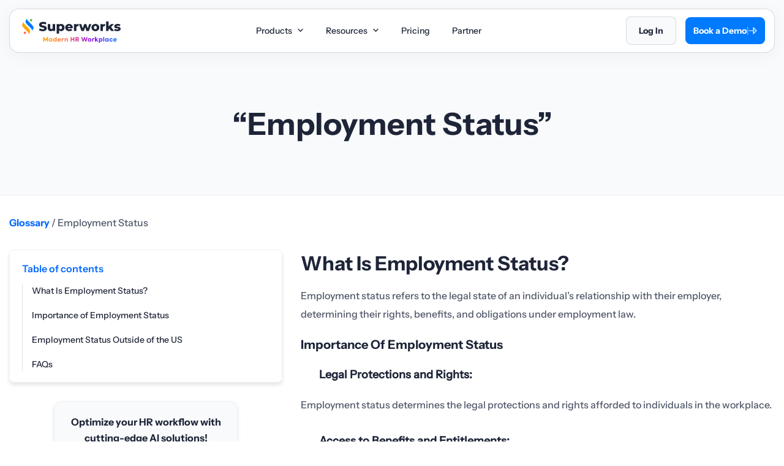

--- FILE ---
content_type: text/html; charset=UTF-8
request_url: https://superworks.com/glossary/employment-status/
body_size: 25197
content:
<!doctype html>
<html lang="en-US" prefix="og: https://ogp.me/ns#" >
<head><meta charset="UTF-8" /><script>if(navigator.userAgent.match(/MSIE|Internet Explorer/i)||navigator.userAgent.match(/Trident\/7\..*?rv:11/i)){var href=document.location.href;if(!href.match(/[?&]nowprocket/)){if(href.indexOf("?")==-1){if(href.indexOf("#")==-1){document.location.href=href+"?nowprocket=1"}else{document.location.href=href.replace("#","?nowprocket=1#")}}else{if(href.indexOf("#")==-1){document.location.href=href+"&nowprocket=1"}else{document.location.href=href.replace("#","&nowprocket=1#")}}}}</script><script>(()=>{class RocketLazyLoadScripts{constructor(){this.v="2.0.4",this.userEvents=["keydown","keyup","mousedown","mouseup","mousemove","mouseover","mouseout","touchmove","touchstart","touchend","touchcancel","wheel","click","dblclick","input"],this.attributeEvents=["onblur","onclick","oncontextmenu","ondblclick","onfocus","onmousedown","onmouseenter","onmouseleave","onmousemove","onmouseout","onmouseover","onmouseup","onmousewheel","onscroll","onsubmit"]}async t(){this.i(),this.o(),/iP(ad|hone)/.test(navigator.userAgent)&&this.h(),this.u(),this.l(this),this.m(),this.k(this),this.p(this),this._(),await Promise.all([this.R(),this.L()]),this.lastBreath=Date.now(),this.S(this),this.P(),this.D(),this.O(),this.M(),await this.C(this.delayedScripts.normal),await this.C(this.delayedScripts.defer),await this.C(this.delayedScripts.async),await this.T(),await this.F(),await this.j(),await this.A(),window.dispatchEvent(new Event("rocket-allScriptsLoaded")),this.everythingLoaded=!0,this.lastTouchEnd&&await new Promise(t=>setTimeout(t,500-Date.now()+this.lastTouchEnd)),this.I(),this.H(),this.U(),this.W()}i(){this.CSPIssue=sessionStorage.getItem("rocketCSPIssue"),document.addEventListener("securitypolicyviolation",t=>{this.CSPIssue||"script-src-elem"!==t.violatedDirective||"data"!==t.blockedURI||(this.CSPIssue=!0,sessionStorage.setItem("rocketCSPIssue",!0))},{isRocket:!0})}o(){window.addEventListener("pageshow",t=>{this.persisted=t.persisted,this.realWindowLoadedFired=!0},{isRocket:!0}),window.addEventListener("pagehide",()=>{this.onFirstUserAction=null},{isRocket:!0})}h(){let t;function e(e){t=e}window.addEventListener("touchstart",e,{isRocket:!0}),window.addEventListener("touchend",function i(o){o.changedTouches[0]&&t.changedTouches[0]&&Math.abs(o.changedTouches[0].pageX-t.changedTouches[0].pageX)<10&&Math.abs(o.changedTouches[0].pageY-t.changedTouches[0].pageY)<10&&o.timeStamp-t.timeStamp<200&&(window.removeEventListener("touchstart",e,{isRocket:!0}),window.removeEventListener("touchend",i,{isRocket:!0}),"INPUT"===o.target.tagName&&"text"===o.target.type||(o.target.dispatchEvent(new TouchEvent("touchend",{target:o.target,bubbles:!0})),o.target.dispatchEvent(new MouseEvent("mouseover",{target:o.target,bubbles:!0})),o.target.dispatchEvent(new PointerEvent("click",{target:o.target,bubbles:!0,cancelable:!0,detail:1,clientX:o.changedTouches[0].clientX,clientY:o.changedTouches[0].clientY})),event.preventDefault()))},{isRocket:!0})}q(t){this.userActionTriggered||("mousemove"!==t.type||this.firstMousemoveIgnored?"keyup"===t.type||"mouseover"===t.type||"mouseout"===t.type||(this.userActionTriggered=!0,this.onFirstUserAction&&this.onFirstUserAction()):this.firstMousemoveIgnored=!0),"click"===t.type&&t.preventDefault(),t.stopPropagation(),t.stopImmediatePropagation(),"touchstart"===this.lastEvent&&"touchend"===t.type&&(this.lastTouchEnd=Date.now()),"click"===t.type&&(this.lastTouchEnd=0),this.lastEvent=t.type,t.composedPath&&t.composedPath()[0].getRootNode()instanceof ShadowRoot&&(t.rocketTarget=t.composedPath()[0]),this.savedUserEvents.push(t)}u(){this.savedUserEvents=[],this.userEventHandler=this.q.bind(this),this.userEvents.forEach(t=>window.addEventListener(t,this.userEventHandler,{passive:!1,isRocket:!0})),document.addEventListener("visibilitychange",this.userEventHandler,{isRocket:!0})}U(){this.userEvents.forEach(t=>window.removeEventListener(t,this.userEventHandler,{passive:!1,isRocket:!0})),document.removeEventListener("visibilitychange",this.userEventHandler,{isRocket:!0}),this.savedUserEvents.forEach(t=>{(t.rocketTarget||t.target).dispatchEvent(new window[t.constructor.name](t.type,t))})}m(){const t="return false",e=Array.from(this.attributeEvents,t=>"data-rocket-"+t),i="["+this.attributeEvents.join("],[")+"]",o="[data-rocket-"+this.attributeEvents.join("],[data-rocket-")+"]",s=(e,i,o)=>{o&&o!==t&&(e.setAttribute("data-rocket-"+i,o),e["rocket"+i]=new Function("event",o),e.setAttribute(i,t))};new MutationObserver(t=>{for(const n of t)"attributes"===n.type&&(n.attributeName.startsWith("data-rocket-")||this.everythingLoaded?n.attributeName.startsWith("data-rocket-")&&this.everythingLoaded&&this.N(n.target,n.attributeName.substring(12)):s(n.target,n.attributeName,n.target.getAttribute(n.attributeName))),"childList"===n.type&&n.addedNodes.forEach(t=>{if(t.nodeType===Node.ELEMENT_NODE)if(this.everythingLoaded)for(const i of[t,...t.querySelectorAll(o)])for(const t of i.getAttributeNames())e.includes(t)&&this.N(i,t.substring(12));else for(const e of[t,...t.querySelectorAll(i)])for(const t of e.getAttributeNames())this.attributeEvents.includes(t)&&s(e,t,e.getAttribute(t))})}).observe(document,{subtree:!0,childList:!0,attributeFilter:[...this.attributeEvents,...e]})}I(){this.attributeEvents.forEach(t=>{document.querySelectorAll("[data-rocket-"+t+"]").forEach(e=>{this.N(e,t)})})}N(t,e){const i=t.getAttribute("data-rocket-"+e);i&&(t.setAttribute(e,i),t.removeAttribute("data-rocket-"+e))}k(t){Object.defineProperty(HTMLElement.prototype,"onclick",{get(){return this.rocketonclick||null},set(e){this.rocketonclick=e,this.setAttribute(t.everythingLoaded?"onclick":"data-rocket-onclick","this.rocketonclick(event)")}})}S(t){function e(e,i){let o=e[i];e[i]=null,Object.defineProperty(e,i,{get:()=>o,set(s){t.everythingLoaded?o=s:e["rocket"+i]=o=s}})}e(document,"onreadystatechange"),e(window,"onload"),e(window,"onpageshow");try{Object.defineProperty(document,"readyState",{get:()=>t.rocketReadyState,set(e){t.rocketReadyState=e},configurable:!0}),document.readyState="loading"}catch(t){console.log("WPRocket DJE readyState conflict, bypassing")}}l(t){this.originalAddEventListener=EventTarget.prototype.addEventListener,this.originalRemoveEventListener=EventTarget.prototype.removeEventListener,this.savedEventListeners=[],EventTarget.prototype.addEventListener=function(e,i,o){o&&o.isRocket||!t.B(e,this)&&!t.userEvents.includes(e)||t.B(e,this)&&!t.userActionTriggered||e.startsWith("rocket-")||t.everythingLoaded?t.originalAddEventListener.call(this,e,i,o):(t.savedEventListeners.push({target:this,remove:!1,type:e,func:i,options:o}),"mouseenter"!==e&&"mouseleave"!==e||t.originalAddEventListener.call(this,e,t.savedUserEvents.push,o))},EventTarget.prototype.removeEventListener=function(e,i,o){o&&o.isRocket||!t.B(e,this)&&!t.userEvents.includes(e)||t.B(e,this)&&!t.userActionTriggered||e.startsWith("rocket-")||t.everythingLoaded?t.originalRemoveEventListener.call(this,e,i,o):t.savedEventListeners.push({target:this,remove:!0,type:e,func:i,options:o})}}J(t,e){this.savedEventListeners=this.savedEventListeners.filter(i=>{let o=i.type,s=i.target||window;return e!==o||t!==s||(this.B(o,s)&&(i.type="rocket-"+o),this.$(i),!1)})}H(){EventTarget.prototype.addEventListener=this.originalAddEventListener,EventTarget.prototype.removeEventListener=this.originalRemoveEventListener,this.savedEventListeners.forEach(t=>this.$(t))}$(t){t.remove?this.originalRemoveEventListener.call(t.target,t.type,t.func,t.options):this.originalAddEventListener.call(t.target,t.type,t.func,t.options)}p(t){let e;function i(e){return t.everythingLoaded?e:e.split(" ").map(t=>"load"===t||t.startsWith("load.")?"rocket-jquery-load":t).join(" ")}function o(o){function s(e){const s=o.fn[e];o.fn[e]=o.fn.init.prototype[e]=function(){return this[0]===window&&t.userActionTriggered&&("string"==typeof arguments[0]||arguments[0]instanceof String?arguments[0]=i(arguments[0]):"object"==typeof arguments[0]&&Object.keys(arguments[0]).forEach(t=>{const e=arguments[0][t];delete arguments[0][t],arguments[0][i(t)]=e})),s.apply(this,arguments),this}}if(o&&o.fn&&!t.allJQueries.includes(o)){const e={DOMContentLoaded:[],"rocket-DOMContentLoaded":[]};for(const t in e)document.addEventListener(t,()=>{e[t].forEach(t=>t())},{isRocket:!0});o.fn.ready=o.fn.init.prototype.ready=function(i){function s(){parseInt(o.fn.jquery)>2?setTimeout(()=>i.bind(document)(o)):i.bind(document)(o)}return"function"==typeof i&&(t.realDomReadyFired?!t.userActionTriggered||t.fauxDomReadyFired?s():e["rocket-DOMContentLoaded"].push(s):e.DOMContentLoaded.push(s)),o([])},s("on"),s("one"),s("off"),t.allJQueries.push(o)}e=o}t.allJQueries=[],o(window.jQuery),Object.defineProperty(window,"jQuery",{get:()=>e,set(t){o(t)}})}P(){const t=new Map;document.write=document.writeln=function(e){const i=document.currentScript,o=document.createRange(),s=i.parentElement;let n=t.get(i);void 0===n&&(n=i.nextSibling,t.set(i,n));const c=document.createDocumentFragment();o.setStart(c,0),c.appendChild(o.createContextualFragment(e)),s.insertBefore(c,n)}}async R(){return new Promise(t=>{this.userActionTriggered?t():this.onFirstUserAction=t})}async L(){return new Promise(t=>{document.addEventListener("DOMContentLoaded",()=>{this.realDomReadyFired=!0,t()},{isRocket:!0})})}async j(){return this.realWindowLoadedFired?Promise.resolve():new Promise(t=>{window.addEventListener("load",t,{isRocket:!0})})}M(){this.pendingScripts=[];this.scriptsMutationObserver=new MutationObserver(t=>{for(const e of t)e.addedNodes.forEach(t=>{"SCRIPT"!==t.tagName||t.noModule||t.isWPRocket||this.pendingScripts.push({script:t,promise:new Promise(e=>{const i=()=>{const i=this.pendingScripts.findIndex(e=>e.script===t);i>=0&&this.pendingScripts.splice(i,1),e()};t.addEventListener("load",i,{isRocket:!0}),t.addEventListener("error",i,{isRocket:!0}),setTimeout(i,1e3)})})})}),this.scriptsMutationObserver.observe(document,{childList:!0,subtree:!0})}async F(){await this.X(),this.pendingScripts.length?(await this.pendingScripts[0].promise,await this.F()):this.scriptsMutationObserver.disconnect()}D(){this.delayedScripts={normal:[],async:[],defer:[]},document.querySelectorAll("script[type$=rocketlazyloadscript]").forEach(t=>{t.hasAttribute("data-rocket-src")?t.hasAttribute("async")&&!1!==t.async?this.delayedScripts.async.push(t):t.hasAttribute("defer")&&!1!==t.defer||"module"===t.getAttribute("data-rocket-type")?this.delayedScripts.defer.push(t):this.delayedScripts.normal.push(t):this.delayedScripts.normal.push(t)})}async _(){await this.L();let t=[];document.querySelectorAll("script[type$=rocketlazyloadscript][data-rocket-src]").forEach(e=>{let i=e.getAttribute("data-rocket-src");if(i&&!i.startsWith("data:")){i.startsWith("//")&&(i=location.protocol+i);try{const o=new URL(i).origin;o!==location.origin&&t.push({src:o,crossOrigin:e.crossOrigin||"module"===e.getAttribute("data-rocket-type")})}catch(t){}}}),t=[...new Map(t.map(t=>[JSON.stringify(t),t])).values()],this.Y(t,"preconnect")}async G(t){if(await this.K(),!0!==t.noModule||!("noModule"in HTMLScriptElement.prototype))return new Promise(e=>{let i;function o(){(i||t).setAttribute("data-rocket-status","executed"),e()}try{if(navigator.userAgent.includes("Firefox/")||""===navigator.vendor||this.CSPIssue)i=document.createElement("script"),[...t.attributes].forEach(t=>{let e=t.nodeName;"type"!==e&&("data-rocket-type"===e&&(e="type"),"data-rocket-src"===e&&(e="src"),i.setAttribute(e,t.nodeValue))}),t.text&&(i.text=t.text),t.nonce&&(i.nonce=t.nonce),i.hasAttribute("src")?(i.addEventListener("load",o,{isRocket:!0}),i.addEventListener("error",()=>{i.setAttribute("data-rocket-status","failed-network"),e()},{isRocket:!0}),setTimeout(()=>{i.isConnected||e()},1)):(i.text=t.text,o()),i.isWPRocket=!0,t.parentNode.replaceChild(i,t);else{const i=t.getAttribute("data-rocket-type"),s=t.getAttribute("data-rocket-src");i?(t.type=i,t.removeAttribute("data-rocket-type")):t.removeAttribute("type"),t.addEventListener("load",o,{isRocket:!0}),t.addEventListener("error",i=>{this.CSPIssue&&i.target.src.startsWith("data:")?(console.log("WPRocket: CSP fallback activated"),t.removeAttribute("src"),this.G(t).then(e)):(t.setAttribute("data-rocket-status","failed-network"),e())},{isRocket:!0}),s?(t.fetchPriority="high",t.removeAttribute("data-rocket-src"),t.src=s):t.src="data:text/javascript;base64,"+window.btoa(unescape(encodeURIComponent(t.text)))}}catch(i){t.setAttribute("data-rocket-status","failed-transform"),e()}});t.setAttribute("data-rocket-status","skipped")}async C(t){const e=t.shift();return e?(e.isConnected&&await this.G(e),this.C(t)):Promise.resolve()}O(){this.Y([...this.delayedScripts.normal,...this.delayedScripts.defer,...this.delayedScripts.async],"preload")}Y(t,e){this.trash=this.trash||[];let i=!0;var o=document.createDocumentFragment();t.forEach(t=>{const s=t.getAttribute&&t.getAttribute("data-rocket-src")||t.src;if(s&&!s.startsWith("data:")){const n=document.createElement("link");n.href=s,n.rel=e,"preconnect"!==e&&(n.as="script",n.fetchPriority=i?"high":"low"),t.getAttribute&&"module"===t.getAttribute("data-rocket-type")&&(n.crossOrigin=!0),t.crossOrigin&&(n.crossOrigin=t.crossOrigin),t.integrity&&(n.integrity=t.integrity),t.nonce&&(n.nonce=t.nonce),o.appendChild(n),this.trash.push(n),i=!1}}),document.head.appendChild(o)}W(){this.trash.forEach(t=>t.remove())}async T(){try{document.readyState="interactive"}catch(t){}this.fauxDomReadyFired=!0;try{await this.K(),this.J(document,"readystatechange"),document.dispatchEvent(new Event("rocket-readystatechange")),await this.K(),document.rocketonreadystatechange&&document.rocketonreadystatechange(),await this.K(),this.J(document,"DOMContentLoaded"),document.dispatchEvent(new Event("rocket-DOMContentLoaded")),await this.K(),this.J(window,"DOMContentLoaded"),window.dispatchEvent(new Event("rocket-DOMContentLoaded"))}catch(t){console.error(t)}}async A(){try{document.readyState="complete"}catch(t){}try{await this.K(),this.J(document,"readystatechange"),document.dispatchEvent(new Event("rocket-readystatechange")),await this.K(),document.rocketonreadystatechange&&document.rocketonreadystatechange(),await this.K(),this.J(window,"load"),window.dispatchEvent(new Event("rocket-load")),await this.K(),window.rocketonload&&window.rocketonload(),await this.K(),this.allJQueries.forEach(t=>t(window).trigger("rocket-jquery-load")),await this.K(),this.J(window,"pageshow");const t=new Event("rocket-pageshow");t.persisted=this.persisted,window.dispatchEvent(t),await this.K(),window.rocketonpageshow&&window.rocketonpageshow({persisted:this.persisted})}catch(t){console.error(t)}}async K(){Date.now()-this.lastBreath>45&&(await this.X(),this.lastBreath=Date.now())}async X(){return document.hidden?new Promise(t=>setTimeout(t)):new Promise(t=>requestAnimationFrame(t))}B(t,e){return e===document&&"readystatechange"===t||(e===document&&"DOMContentLoaded"===t||(e===window&&"DOMContentLoaded"===t||(e===window&&"load"===t||e===window&&"pageshow"===t)))}static run(){(new RocketLazyLoadScripts).t()}}RocketLazyLoadScripts.run()})();</script>
	
    <meta http-equiv="X-UA-Compatible" content="IE=edge">
	<meta name="viewport" content="width=device-width, initial-scale=1" />
    <script type="rocketlazyloadscript" data-rocket-type="text/javascript">
        (function(c,l,a,r,i,t,y){
            c[a]=c[a]||function(){(c[a].q=c[a].q||[]).push(arguments)};
            t=l.createElement(r);t.async=1;t.src="https://www.clarity.ms/tag/"+i;
            y=l.getElementsByTagName(r)[0];y.parentNode.insertBefore(t,y);
        })(window, document, "clarity", "script", "hmtg4nmml2");
    </script>  
                    <script type="application/ld+json">
                {
                    "@context": "https://schema.org/", 
                    "@type": "Product", 
                    "name": "Employment Status",
                    "brand": {
                        "@type": "Brand",
                        "name": "Superworks"
                    },
                    "aggregateRating": {
                        "@type": "AggregateRating",
                        "ratingValue": "5",
                        "ratingCount": "111",
                        "reviewCount": "1"
                    }
                }
                </script> 
                    <script type="rocketlazyloadscript">(function(w,d,s,l,i){w[l]=w[l]||[];w[l].push({'gtm.start':
    new Date().getTime(),event:'gtm.js'});var f=d.getElementsByTagName(s)[0],
    j=d.createElement(s),dl=l!='dataLayer'?'&l='+l:'';j.async=true;j.src=
    'https://www.googletagmanager.com/gtm.js?id='+i+dl;f.parentNode.insertBefore(j,f);
    })(window,document,'script','dataLayer','GTM-TTGTJZM3');</script>
		<style>img:is([sizes="auto" i], [sizes^="auto," i]) { contain-intrinsic-size: 3000px 1500px }</style>
	<!-- Google tag (gtag.js) consent mode dataLayer added by Site Kit -->
<script type="rocketlazyloadscript" id="google_gtagjs-js-consent-mode-data-layer">
window.dataLayer = window.dataLayer || [];function gtag(){dataLayer.push(arguments);}
gtag('consent', 'default', {"ad_personalization":"denied","ad_storage":"denied","ad_user_data":"denied","analytics_storage":"denied","functionality_storage":"denied","security_storage":"denied","personalization_storage":"denied","region":["AT","BE","BG","CH","CY","CZ","DE","DK","EE","ES","FI","FR","GB","GR","HR","HU","IE","IS","IT","LI","LT","LU","LV","MT","NL","NO","PL","PT","RO","SE","SI","SK"],"wait_for_update":500});
window._googlesitekitConsentCategoryMap = {"statistics":["analytics_storage"],"marketing":["ad_storage","ad_user_data","ad_personalization"],"functional":["functionality_storage","security_storage"],"preferences":["personalization_storage"]};
window._googlesitekitConsents = {"ad_personalization":"denied","ad_storage":"denied","ad_user_data":"denied","analytics_storage":"denied","functionality_storage":"denied","security_storage":"denied","personalization_storage":"denied","region":["AT","BE","BG","CH","CY","CZ","DE","DK","EE","ES","FI","FR","GB","GR","HR","HU","IE","IS","IT","LI","LT","LU","LV","MT","NL","NO","PL","PT","RO","SE","SI","SK"],"wait_for_update":500};
</script>
<!-- End Google tag (gtag.js) consent mode dataLayer added by Site Kit -->

<!-- Search Engine Optimization by Rank Math - https://rankmath.com/ -->
<title>What Is Employment Status? - Superworks</title>
<meta name="description" content="Understand the significance of Employment Status. Navigate classifications, benefits, and legal implications for workforce management."/>
<meta name="robots" content="follow, index, max-snippet:-1, max-video-preview:-1, max-image-preview:large"/>
<link rel="canonical" href="https://superworks.com/glossary/employment-status/" />
<meta property="og:locale" content="en_US" />
<meta property="og:type" content="article" />
<meta property="og:title" content="What Is Employment Status? - Superworks" />
<meta property="og:description" content="Understand the significance of Employment Status. Navigate classifications, benefits, and legal implications for workforce management." />
<meta property="og:url" content="https://superworks.com/glossary/employment-status/" />
<meta property="og:site_name" content="Superworks" />
<meta property="og:updated_time" content="2026-01-07T11:24:46+00:00" />
<meta name="twitter:card" content="summary_large_image" />
<meta name="twitter:title" content="What Is Employment Status? - Superworks" />
<meta name="twitter:description" content="Understand the significance of Employment Status. Navigate classifications, benefits, and legal implications for workforce management." />
<meta name="twitter:site" content="@Developer" />
<meta name="twitter:creator" content="@Developer" />
<script type="application/ld+json" class="rank-math-schema">{"@context":"https://schema.org","@graph":[{"@type":"BreadcrumbList","@id":"https://superworks.com/glossary/employment-status/#breadcrumb","itemListElement":[{"@type":"ListItem","position":"1","item":{"@id":"https://superworks.com","name":"superworks"}},{"@type":"ListItem","position":"2","item":{"@id":"https://superworks.com/glossary/","name":"Glossary"}},{"@type":"ListItem","position":"3","item":{"@id":"https://superworks.com/glossary/employment-status/","name":"Employment Status"}}]}]}</script>
<!-- /Rank Math WordPress SEO plugin -->

<link rel='dns-prefetch' href='//www.googletagmanager.com' />
<link rel='dns-prefetch' href='//superworks.com' />

<link href='https://superworks.com' rel='preconnect' />
<link rel="alternate" type="application/rss+xml" title="Superworks &raquo; Stories Feed" href="https://superworks.com/web-stories/feed/"><link rel="preload" as="script" href="https://superworks.com/wp-content/themes/superwork/assets/js/glossary-list.js" />
<link rel="preload" as="script" href="https://superworks.com/wp-content/themes/superwork/assets/js/table-of-content.js" />
<style id='wp-emoji-styles-inline-css'>

	img.wp-smiley, img.emoji {
		display: inline !important;
		border: none !important;
		box-shadow: none !important;
		height: 1em !important;
		width: 1em !important;
		margin: 0 0.07em !important;
		vertical-align: -0.1em !important;
		background: none !important;
		padding: 0 !important;
	}
</style>
<style id='classic-theme-styles-inline-css'>
/*! This file is auto-generated */
.wp-block-button__link{color:#fff;background-color:#32373c;border-radius:9999px;box-shadow:none;text-decoration:none;padding:calc(.667em + 2px) calc(1.333em + 2px);font-size:1.125em}.wp-block-file__button{background:#32373c;color:#fff;text-decoration:none}
</style>
<script type="rocketlazyloadscript" data-rocket-src="https://superworks.com/wp-includes/js/jquery/jquery.min.js?ver=3.7.1" id="jquery-core-js"></script>
<script type="rocketlazyloadscript" data-rocket-src="https://superworks.com/wp-includes/js/jquery/jquery-migrate.min.js?ver=3.4.1" id="jquery-migrate-js" data-rocket-defer defer></script>

<!-- Google tag (gtag.js) snippet added by Site Kit -->
<!-- Google Analytics snippet added by Site Kit -->
<!-- Google Ads snippet added by Site Kit -->
<script type="rocketlazyloadscript" data-rocket-src="https://www.googletagmanager.com/gtag/js?id=GT-57SKDVH" id="google_gtagjs-js" async></script>
<script type="rocketlazyloadscript" id="google_gtagjs-js-after">
window.dataLayer = window.dataLayer || [];function gtag(){dataLayer.push(arguments);}
gtag("set","linker",{"domains":["superworks.com"]});
gtag("js", new Date());
gtag("set", "developer_id.dZTNiMT", true);
gtag("config", "GT-57SKDVH", {"googlesitekit_post_type":"glossary"});
gtag("config", "AW-11248304936");
 window._googlesitekit = window._googlesitekit || {}; window._googlesitekit.throttledEvents = []; window._googlesitekit.gtagEvent = (name, data) => { var key = JSON.stringify( { name, data } ); if ( !! window._googlesitekit.throttledEvents[ key ] ) { return; } window._googlesitekit.throttledEvents[ key ] = true; setTimeout( () => { delete window._googlesitekit.throttledEvents[ key ]; }, 5 ); gtag( "event", name, { ...data, event_source: "site-kit" } ); };
</script>
<script id="afp_script-js-extra">
var afp_vars = {"afp_nonce":"0eb51c1bb4","afp_ajax_url":"https:\/\/superworks.com\/wp-admin\/admin-ajax.php","career_title":"Employment Status"};
</script>
<script type="rocketlazyloadscript" data-minify="1" data-rocket-src="https://superworks.com/wp-content/cache/min/1/wp-content/themes/superwork/assets/js/ajax-filter-posts.js?ver=1769076397" id="afp_script-js" data-rocket-defer defer></script>
<meta name="generator" content="Site Kit by Google 1.165.0" /><meta name="generator" content="performance-lab 4.0.0; plugins: performant-translations">
<meta name="generator" content="performant-translations 1.2.0">

<!-- Google AdSense meta tags added by Site Kit -->
<meta name="google-adsense-platform-account" content="ca-host-pub-2644536267352236">
<meta name="google-adsense-platform-domain" content="sitekit.withgoogle.com">
<!-- End Google AdSense meta tags added by Site Kit -->
<link rel="icon" href="https://superworks.com/wp-content/uploads/2024/05/cropped-image-6-32x32.png" sizes="32x32" />
<link rel="icon" href="https://superworks.com/wp-content/uploads/2024/05/cropped-image-6-192x192.png" sizes="192x192" />
<link rel="apple-touch-icon" href="https://superworks.com/wp-content/uploads/2024/05/cropped-image-6-180x180.png" />
<meta name="msapplication-TileImage" content="https://superworks.com/wp-content/uploads/2024/05/cropped-image-6-270x270.png" />
		<style id="wp-custom-css">
			.page-template-page-career .sw_btn_comman_sec .btn_book_a_demo_sec span.link_weight {
    color: #fff;
}
.main_details_blog .sw_left_side_data .sw_all_data p img.alignnone.size-full.wp-image-176244 {
    width: 280px;
}
.g2_Reviews_sec img, .text_center.padding_top_20 img {
    max-width: 160px !important;
    width: 100%;
}
.page-template-page-career .sw_btn_comman_sec .btn_book_a_demo_sec:hover .link_weight {
    color: #007aff;
}
.page-id-167666 .new_header_wrap {
    background-color: #1E2538;
    z-index: 1;
}
p.no_credit_card_required {
    display: none;
}
.awards_rating-box {
    background-image: url(https://superworks.com/wp-content/uploads/2026/01/G2-Rate-Superworks.svg) !important;
    width: 133px !important;
}
footer .download_now li span.iso_wrap_sec {
    background-image: url(https://superworks.com/wp-content/uploads/2025/08/Certificates-Logos-superworks.webp) !important;
    width: 152px !important;
    height: 72px !important;
    background-position: unset !important;
}

@media(max-width:380px){
.superworks_header .logo_wrapper span.SW_wrap_sec {
    background-position: -900px -13px;
    width: 34px;
    height: 40px;
}
}		</style>
		<noscript><style id="rocket-lazyload-nojs-css">.rll-youtube-player, [data-lazy-src]{display:none !important;}</style></noscript>      <link rel="preload" href="https://superworks.com/wp-content/themes/superwork/assets/fonts/InstrumentSans-SemiBold.woff2" as="font" type="font/woff2" crossorigin="anonymous">
  <link rel="preload" href="https://superworks.com/wp-content/themes/superwork/assets/fonts/InstrumentSans-Bold.woff2" as="font" type="font/woff2" crossorigin="anonymous">
  <link rel="preload" href="https://superworks.com/wp-content/themes/superwork/assets/fonts/InstrumentSans-Medium.woff2" as="font" type="font/woff2" crossorigin="anonymous">
  <link rel="preload" href="https://superworks.com/wp-content/themes/superwork/assets/fonts/Degular-Bold.woff2" as="font" type="font/woff2" crossorigin="anonymous">
   
    <link data-minify="1" rel="preload" href="https://superworks.com/wp-content/cache/min/1/wp-content/themes/superwork/assets/css/single-glossary.css?ver=1769076397" as="style">
    <link data-minify="1" rel="stylesheet" href="https://superworks.com/wp-content/cache/min/1/wp-content/themes/superwork/assets/css/single-glossary.css?ver=1769076397">
    
    <link data-minify="1" rel="preload" href="https://superworks.com/wp-content/cache/min/1/wp-content/themes/superwork/assets/css/header-footer.css?ver=1769076396" as="style">
    <link data-minify="1" rel="stylesheet" href="https://superworks.com/wp-content/cache/min/1/wp-content/themes/superwork/assets/css/header-footer.css?ver=1769076396">
    <link data-minify="1" rel="preload" href="https://superworks.com/wp-content/cache/min/1/wp-content/themes/superwork/assets/css/all-popup.css?ver=1769076396" as="style">
    <link data-minify="1" rel="stylesheet" href="https://superworks.com/wp-content/cache/min/1/wp-content/themes/superwork/assets/css/all-popup.css?ver=1769076396">
    
        <link rel="preload" as="script" href="https://superworks.com/wp-content/themes/superwork/assets/js/owl-slider.js" />
<link rel="preload" as="script" href="https://superworks.com/wp-content/themes/superwork/assets/js/custom.js" />
<link rel="preload" as="script" href="https://superworks.com/wp-content/themes/superwork/assets/js/popup-timer.js" />
<link rel="preload" as="script" href="https://superworks.com/wp-content/themes/superwork/assets/js/jquery.min.js" />
  
<meta name="generator" content="WP Rocket 3.20.0.3" data-wpr-features="wpr_delay_js wpr_defer_js wpr_minify_js wpr_lazyload_images wpr_minify_css wpr_cdn wpr_preload_links wpr_desktop" /></head>
<body class="wp-singular glossary-template-default single single-glossary postid-59167 single-format-standard wp-embed-responsive wp-theme-superwork glossary_detail_page glossary_interlink_wrap">
<noscript><iframe src="https://www.googletagmanager.com/ns.html?id=GTM-TTGTJZM3" height="0" width="0" style="display:none;visibility:hidden"></iframe></noscript>
        <header data-rocket-location-hash="4ae9334b01663dc6855a1567fdd7ce7e" class="superworks_header new_header_wrap">
        <div data-rocket-location-hash="a52790e7afc5e36457c18fc9de1aa770" class="main_container d-flex justify_between new_header_wrap_container">
            <div data-rocket-location-hash="b01d7c333b9a7f1bcd8e492bab813672" class="left_side d-flex">
                                    <div class="logo_wrapper">
                        <a href="https://superworks.com" data-wpel-link="internal">
                            <img width="166" height="41" fetchpriority="high"
                                 src="data:image/svg+xml,%3Csvg%20xmlns='http://www.w3.org/2000/svg'%20viewBox='0%200%20166%2041'%3E%3C/svg%3E"
                                 alt="superworks logo"
                                 title="superworks logo" data-lazy-src="https://superworks.com/wp-content/uploads/2024/12/Superworks-Logo-1.svg" /><noscript><img width="166" height="41" fetchpriority="high"
                                 src="https://superworks.com/wp-content/uploads/2024/12/Superworks-Logo-1.svg"
                                 alt="superworks logo"
                                 title="superworks logo" /></noscript>
                            <p class="keyword_none">superworks logo</p>
                        </a>
                    </div>
                            </div>

                                                <a href="#" aria-label="Book Demo" class="Book_demo_btn mobile_view" id="mobile_book_demo">
                        Book a Demo                    </a>
                            
            <div data-rocket-location-hash="fa0a6d1d4b667e7418d3f060257b5b93" class="menu_wrapper">
                <nav>
                    <div class="nav-mobile"><a id="nav-toggle" class=""><span></span></a></div>
                    <div class="main_menu_list" id="navMenus">
                        <ul class="menu_list d-flex" id="navMenus"><li class='dropdown'><a aria-label="Aria Label of Mega Menu" href="#">Products<img class='arrow_top_wrap' width='11' height='11' src='https://superworks.com/wp-content/uploads/2025/06/DropArrowIcon.svg' alt='arrow top'></a>
<div class='dropdown-content'>
									<div class='all_products_column'>

<div class='d-flex mb-10'>
<div class="column">					
        <a aria-label="Aria Label of Mega Menu" href="https://superworks.com/hrms-software/" data-wpel-link="internal">
            <div class="products_name d-flex"><span class="menu-icon super-hrms"></span>
            <p class="pro_name font_wrap_Semibold">Super HRMS</p>
            </div>
            <p class="producats_details font_wrap_Medium">Simplify HR operations to build a stronger organization.</p>
</a></div>
<div class="column">					
        <a aria-label="Aria Label of Mega Menu" href="https://superworks.com/payroll-software/" data-wpel-link="internal">
            <div class="products_name d-flex"><span class="menu-icon super-payroll"></span>
            <p class="pro_name font_wrap_Semibold">Super Payroll</p>
            </div>
            <p class="producats_details font_wrap_Medium">Automate payroll for quick and accurate processing.</p>
</a></div>
<div class="column">					
        <a aria-label="Aria Label of Mega Menu" href="https://superworks.com/applicant-tracking-systems/" data-wpel-link="internal">
            <div class="products_name d-flex"><span class="menu-icon super-ats"></span>
            <p class="pro_name font_wrap_Semibold">Super ATS</p>
            </div>
            <p class="producats_details font_wrap_Medium">Hire faster with simplified approach, easy integration &#038; custom workflows.</p>
</a></div>
<div class="column">					
        <a aria-label="Aria Label of Mega Menu" href="https://superworks.com/chatting-software/" data-wpel-link="internal">
            <div class="products_name d-flex"><span class="menu-icon super-chat"></span>
            <p class="pro_name font_wrap_Semibold">Super Chat</p>
            </div>
            <p class="producats_details font_wrap_Medium">Facilitate quick and autonomous team communication.</p>
</a></div>
<div class="column">					
        <a aria-label="Aria Label of Mega Menu" href="https://superworks.com/survey-tool/" data-wpel-link="internal">
            <div class="products_name d-flex"><span class="menu-icon super-survey"></span>
            <p class="pro_name font_wrap_Semibold">Super Survey</p>
            </div>
            <p class="producats_details font_wrap_Medium">Run surveys, get honest feedback &#038; use responses for decisions.</p>
</a></div>
<div class="column">					
        <a aria-label="Aria Label of Mega Menu" href="https://superworks.com/project-management-software/" data-wpel-link="internal">
            <div class="products_name d-flex"><span class="menu-icon super-project"></span>
            <p class="pro_name font_wrap_Semibold">Super Project</p>
            </div>
            <p class="producats_details font_wrap_Medium">Monitor and document employee work with an intuitive PMS.</p>
</a></div>
<div class="column">					
        <a aria-label="Aria Label of Mega Menu" href="https://superworks.com/asset-management-software/" data-wpel-link="internal">
            <div class="products_name d-flex"><span class="menu-icon super-asset"></span>
            <p class="pro_name font_wrap_Semibold">Super Asset</p>
            </div>
            <p class="producats_details font_wrap_Medium">Total control over your assets — track, manage, and optimize with ease</p>
</a></div>
<div class="column">					
        <a aria-label="Aria Label of Mega Menu" href="https://superworks.com/employee-monitoring-software/" data-wpel-link="internal">
            <div class="products_name d-flex"><span class="menu-icon super-track"></span>
            <p class="pro_name font_wrap_Semibold">Super Track</p>
            </div>
            <p class="producats_details font_wrap_Medium">Real-time work diary that helps you improve productivity!</p>
</a></div>
<div class="column">					
        <a aria-label="Aria Label of Mega Menu" href="https://superworks.com/performance-management-tool/" data-wpel-link="internal">
            <div class="products_name d-flex"><span class="menu-icon super-performance"></span>
            <p class="pro_name font_wrap_Semibold">Super Performance</p>
            </div>
            <p class="producats_details font_wrap_Medium">Streamline evaluations &#038; act on insights with smart performance tracking.</p>
</a></div>
<div class="column">					
        <a aria-label="Aria Label of Mega Menu" href="https://superworks.com/field-force-management-software/" data-wpel-link="internal">
            <div class="products_name d-flex"><span class="menu-icon super-field-force"></span>
            <p class="pro_name font_wrap_Semibold">Super Field Force</p>
            </div>
            <p class="producats_details font_wrap_Medium">Automate your team with smart field force management.</p>
</a></div>
<div class="column">					
        <a aria-label="Aria Label of Mega Menu" href="https://superworks.com/workforce-management-software/" data-wpel-link="internal">
            <div class="products_name d-flex"><span class="menu-icon workforce-management-software"></span>
            <p class="pro_name font_wrap_Semibold">Workforce Management Software</p>
            </div>
            <p class="producats_details font_wrap_Medium">Boost operations and grow your business with the right tool.</p>
</a></div>
<div class="column">					
        <a aria-label="Aria Label of Mega Menu" href="https://superworks.com/contract-labour-management-system/" data-wpel-link="internal">
            <div class="products_name d-flex"><span class="menu-icon contract-labour-management-system"></span>
            <p class="pro_name font_wrap_Semibold">Contract Labour Management System</p>
            </div>
            <p class="producats_details font_wrap_Medium">Manage your contract workforce, reduce risks, and stay fully compliant.</p>
</a></div>
</div></p>
	
							</div>
				</div>
</li>
<li class='dropdown'><a aria-label="Aria Label of Mega Menu" href="#">Resources<img class='arrow_top_wrap' width='11' height='11' src='https://superworks.com/wp-content/uploads/2025/06/DropArrowIcon.svg' alt='arrow top'></a>
<div class='dropdown-content'>
									<div class='all_products_column'>

<div class='d-flex mb-10'>
<div class="column">					
        <a aria-label="Aria Label of Mega Menu" href="https://superworks.com/blog/" data-wpel-link="internal">
            <div class="products_name d-flex">
            <p class="pro_name font_wrap_Semibold">Blogs</p>
            </div>
            <p class="producats_details font_wrap_Medium">Stay up-to-date on industry trends, developments, and insights!</p>
</a></div>
<div class="column">					
        <a aria-label="Aria Label of Mega Menu" href="https://superworks.com/hr-toolkit/" data-wpel-link="internal">
            <div class="products_name d-flex">
            <p class="pro_name font_wrap_Semibold">HR Toolkit</p>
            </div>
            <p class="producats_details font_wrap_Medium">Simplify your HR processes with ready-to-use letters and templates</p>
</a></div>
<div class="column">					
        <a aria-label="Aria Label of Mega Menu" href="https://superworks.com/hr-template/" data-wpel-link="internal">
            <div class="products_name d-flex">
            <p class="pro_name font_wrap_Semibold">HR Templates</p>
            </div>
            <p class="producats_details font_wrap_Medium">Uncover business efficiency with accessible free HR templates.</p>
</a></div>
<div class="column">					
        <a aria-label="Aria Label of Mega Menu" href="https://superworks.com/hr-checklist/" data-wpel-link="internal">
            <div class="products_name d-flex">
            <p class="pro_name font_wrap_Semibold">HR Checklist</p>
            </div>
            <p class="producats_details font_wrap_Medium">Optimize HR tasks with Superworks free HR checklist download.</p>
</a></div>
<div class="column">					
        <a aria-label="Aria Label of Mega Menu" href="https://superworks.com/ebooks/" data-wpel-link="internal">
            <div class="products_name d-flex">
            <p class="pro_name font_wrap_Semibold">E-Books</p>
            </div>
            <p class="producats_details font_wrap_Medium">A to Z , HR encyclopedia , free ebooks to know more.</p>
</a></div>
<div class="column">					
        <a aria-label="Aria Label of Mega Menu" href="https://superworks.com/job-descriptions/" data-wpel-link="internal">
            <div class="products_name d-flex">
            <p class="pro_name font_wrap_Semibold">Job Descriptions</p>
            </div>
            <p class="producats_details font_wrap_Medium">Attract top talent for your company with rich and clear job descriptions</p>
</a></div>
<div class="column">					
        <a aria-label="Aria Label of Mega Menu" href="https://superworks.com/interview-questions/" data-wpel-link="internal">
            <div class="products_name d-flex">
            <p class="pro_name font_wrap_Semibold">Interview Questions</p>
            </div>
            <p class="producats_details font_wrap_Medium">Essential Interview Answers That Impress Hiring Managers.</p>
</a></div>
<div class="column">					
        <a aria-label="Aria Label of Mega Menu" href="https://superworks.com/holiday-list-2026/" data-wpel-link="internal">
            <div class="products_name d-flex">
            <p class="pro_name font_wrap_Semibold">Holiday 2026</p>
            </div>
            <p class="producats_details font_wrap_Medium">The complete holiday list of 2026. Plan your weekends and vacations easily!</p>
</a></div>
<div class="column">					
        <a aria-label="Aria Label of Mega Menu" href="https://superworks.com/payroll-calculator/" data-wpel-link="internal">
            <div class="products_name d-flex">
            <p class="pro_name font_wrap_Semibold">Calculators</p>
            </div>
            <p class="producats_details font_wrap_Medium">Get payroll accuracy with easy-to-use calculators.</p>
</a></div>
<div class="column">					
        <a aria-label="Aria Label of Mega Menu" href="https://superworks.com/payslip-template/" data-wpel-link="internal">
            <div class="products_name d-flex">
            <p class="pro_name font_wrap_Semibold">Payslip Template</p>
            </div>
            <p class="producats_details font_wrap_Medium">Include all salary components with the right payslip template.</p>
</a></div>
<div class="column">					
        <a aria-label="Aria Label of Mega Menu" href="https://superworks.com/glossary/" data-wpel-link="internal">
            <div class="products_name d-flex">
            <p class="pro_name font_wrap_Semibold">Glossary</p>
            </div>
            <p class="producats_details font_wrap_Medium">Learn the meaning of each and every term with ease.</p>
</a></div>
<div class="column">					
        <a aria-label="Aria Label of Mega Menu" href="https://superworks.com/testimonials/" data-wpel-link="internal">
            <div class="products_name d-flex">
            <p class="pro_name font_wrap_Semibold">Testimonial</p>
            </div>
            <p class="producats_details font_wrap_Medium">See the difference we’ve made – get inspired by real stories.</p>
</a></div>
<div class="column">					
        <a aria-label="Aria Label of Mega Menu" href="https://superworks.com/business-podcast/" data-wpel-link="internal">
            <div class="products_name d-flex">
            <p class="pro_name font_wrap_Semibold">Business Podcast</p>
            </div>
            <p class="producats_details font_wrap_Medium">Watch all the latest episodes of our business podcasts &#038; gain experts’ insights</p>
</a></div>
<div class="column">					
        <a aria-label="Aria Label of Mega Menu" href="https://superworks.com/before-after/" data-wpel-link="internal">
            <div class="products_name d-flex">
            <p class="pro_name font_wrap_Semibold">Before/After</p>
            </div>
            <p class="producats_details font_wrap_Medium">Changing how things work for better efficiency and success.</p>
</a></div>
<div class="column">					
        <a aria-label="Aria Label of Mega Menu" href="https://superworks.com/white-paper/" data-wpel-link="internal">
            <div class="products_name d-flex">
            <p class="pro_name font_wrap_Semibold">White Paper</p>
            </div>
            <p class="producats_details font_wrap_Medium">Transform Your Business with Expert White Paper Analysis.</p>
</a></div>
<div class="column">					
        <a aria-label="Aria Label of Mega Menu" href="https://superworks.com/blogs/kpis-library/" data-wpel-link="internal">
            <div class="products_name d-flex">
            <p class="pro_name font_wrap_Semibold">KPIs Library</p>
            </div>
            <p class="producats_details font_wrap_Medium">Data-Driven Decisions with Customized KPIs for Your Business.</p>
</a></div>
<div class="column">					
        <a aria-label="Aria Label of Mega Menu" href="https://superworks.com/blogs/okr-examples/" data-wpel-link="internal">
            <div class="products_name d-flex">
            <p class="pro_name font_wrap_Semibold">OKR Examples</p>
            </div>
            <p class="producats_details font_wrap_Medium">Check out OKR examples that boost growth and success.</p>
</a></div>
</div></p>
	
							</div>
				</div>
</li>
<li class='dropdown'><a aria-label="Aria Label of Mega Menu" href="https://superworks.com/pricing/" data-wpel-link="internal">Pricing<img class='arrow_top_wrap' width='11' height='11' src='https://superworks.com/wp-content/uploads/2025/06/DropArrowIcon.svg' alt='arrow top'></a></li>
<li class='dropdown'><a aria-label="Aria Label of Mega Menu" href="https://superworks.com/partner-with-us/" data-wpel-link="internal">Partner<img class='arrow_top_wrap' width='11' height='11' src='https://superworks.com/wp-content/uploads/2025/06/DropArrowIcon.svg' alt='arrow top'></a></li>
</ul>                        <div class="mobile_login mobile_view">
                            <div class="d-flex">
                                                                    <div class="Log_in">
                                        <a class="font_wrap_Bold" aria-label="Login" href="https://account.superworks.com/login/" data-wpel-link="external" rel="noopener noreferrer">
                                            Log In                                        </a>
                                    </div>
                                    <button class="Book_demo_btn">
                                        Book a Demo                                    </button>
                                                            </div>
                        </div>
                    </div>
                </nav>
            </div>

            <div data-rocket-location-hash="9a6e9a3d5e83877ed678bddf75d410f6" class="right_side d-flex align_center">
                                                            <div class="Log_in">
                            <a class="font_wrap_Bold" aria-label="Login" href="https://account.superworks.com/login/" data-wpel-link="external" rel="noopener noreferrer">
                                Log In                            </a>
                        </div>
                        <button class="Book_demo_btn" id="book_demo">
                            Book a Demo <span class="sw_arrow_top_line">|</span>
                                <img width="14" height="12" fetchpriority="high" src="data:image/svg+xml,%3Csvg%20xmlns='http://www.w3.org/2000/svg'%20viewBox='0%200%2014%2012'%3E%3C/svg%3E" alt="Arrow Icon" data-lazy-src="https://superworks.com/wp-content/uploads/2025/05/arrow-white.svg"><noscript><img width="14" height="12" fetchpriority="high" src="https://superworks.com/wp-content/uploads/2025/05/arrow-white.svg" alt="Arrow Icon"></noscript>                        </button>
                                                </div>
        </div>

        		<div data-rocket-location-hash="e7346b2e3357560efd81d3f92bab61c8" id="overlay"></div>
    <div data-rocket-location-hash="e47e84823b7bd5f3b531ff2399176a40" id="popup" class="book_demo_popup">
        <div data-rocket-location-hash="6dcdf5caaa65d57acf6c46feabb02484" class="SW_modal_popup desktop_dipaly">
            <div class="SW_modal_left_content">
                                                            <div class="title_image_sec">
                            <img width="164" height="41" src="https://superworks.com/wp-content/uploads/2024/10/Superworks.svg" alt="Superworks"
                                title="superworks logo">
                            <p class="sub_title_wrap font_wrap_Bold">An all-in-one business management solution for all your business needs!</p>
                            <p class="sub_title_text">Book a free demo to know more!</p>
                        </div>
                        <div class="work_points_section">
                            <ul>
                                                                                                                <li>
                                                <img width="22" height="22" src="data:image/svg+xml,%3Csvg%20xmlns='http://www.w3.org/2000/svg'%20viewBox='0%200%2022%2022'%3E%3C/svg%3E" alt="Check Arrow" data-lazy-src="https://superworks.com/wp-content/uploads/2024/10/check_icon-left.svg"><noscript><img width="22" height="22" src="https://superworks.com/wp-content/uploads/2024/10/check_icon-left.svg" alt="Check Arrow"></noscript>
                                                <p class="sub_title_text">Built to scale with your business.</p>
                                            </li>
                                                                                <li>
                                                <img width="22" height="22" src="data:image/svg+xml,%3Csvg%20xmlns='http://www.w3.org/2000/svg'%20viewBox='0%200%2022%2022'%3E%3C/svg%3E" alt="Check Arrow" data-lazy-src="https://superworks.com/wp-content/uploads/2024/10/check_icon-left.svg"><noscript><img width="22" height="22" src="https://superworks.com/wp-content/uploads/2024/10/check_icon-left.svg" alt="Check Arrow"></noscript>
                                                <p class="sub_title_text">AI-powered solution to automate workflow.</p>
                                            </li>
                                                                                <li>
                                                <img width="22" height="22" src="data:image/svg+xml,%3Csvg%20xmlns='http://www.w3.org/2000/svg'%20viewBox='0%200%2022%2022'%3E%3C/svg%3E" alt="Check Arrow" data-lazy-src="https://superworks.com/wp-content/uploads/2024/10/check_icon-left.svg"><noscript><img width="22" height="22" src="https://superworks.com/wp-content/uploads/2024/10/check_icon-left.svg" alt="Check Arrow"></noscript>
                                                <p class="sub_title_text">Cost-effective for growing businesses.</p>
                                            </li>
                                                                                                </ul>
                        </div>
                        <div class="SW_logo_sec">
                                <div class="partner_img_sec">
                                    <img width="384" height="254" src="data:image/svg+xml,%3Csvg%20xmlns='http://www.w3.org/2000/svg'%20viewBox='0%200%20384%20254'%3E%3C/svg%3E" alt="Become Partner" data-lazy-src="https://superworks.com/wp-content/uploads/2024/12/G2-book-demo-1.svg"><noscript><img width="384" height="254" src="https://superworks.com/wp-content/uploads/2024/12/G2-book-demo-1.svg" alt="Become Partner"></noscript>
                                </div>
                                <div class="logo_img_list">
                                                                                                                            <img width="125" height="40" fetchpriority="high" src="data:image/svg+xml,%3Csvg%20xmlns='http://www.w3.org/2000/svg'%20viewBox='0%200%20125%2040'%3E%3C/svg%3E" alt="DP World" data-lazy-src="https://superworks.com/wp-content/uploads/2024/12/dp-world-2.svg"><noscript><img width="125" height="40" fetchpriority="high" src="https://superworks.com/wp-content/uploads/2024/12/dp-world-2.svg" alt="DP World"></noscript>
                                                                                        <img width="125" height="40" fetchpriority="high" src="data:image/svg+xml,%3Csvg%20xmlns='http://www.w3.org/2000/svg'%20viewBox='0%200%20125%2040'%3E%3C/svg%3E" alt="Stellar" data-lazy-src="https://superworks.com/wp-content/uploads/2024/12/image-logo.svg"><noscript><img width="125" height="40" fetchpriority="high" src="https://superworks.com/wp-content/uploads/2024/12/image-logo.svg" alt="Stellar"></noscript>
                                                                                        <img width="125" height="40" fetchpriority="high" src="data:image/svg+xml,%3Csvg%20xmlns='http://www.w3.org/2000/svg'%20viewBox='0%200%20125%2040'%3E%3C/svg%3E" alt="Refrens" data-lazy-src="https://superworks.com/wp-content/uploads/2024/12/refrens_purple.svg"><noscript><img width="125" height="40" fetchpriority="high" src="https://superworks.com/wp-content/uploads/2024/12/refrens_purple.svg" alt="Refrens"></noscript>
                                                                                        <img width="125" height="40" fetchpriority="high" src="data:image/svg+xml,%3Csvg%20xmlns='http://www.w3.org/2000/svg'%20viewBox='0%200%20125%2040'%3E%3C/svg%3E" alt="Momatos" data-lazy-src="https://superworks.com/wp-content/uploads/2025/08/momatos-2.webp"><noscript><img width="125" height="40" fetchpriority="high" src="https://superworks.com/wp-content/uploads/2025/08/momatos-2.webp" alt="Momatos"></noscript>
                                                                                        <img width="125" height="40" fetchpriority="high" src="https://superworks.com/wp-content/uploads/2024/12/stellar-3.svg" alt="stellar">
                                                                                                            </div>
                                    <div class="Best-G2-Badge_sec">
                                        <img width="353" height="91" src="data:image/svg+xml,%3Csvg%20xmlns='http://www.w3.org/2000/svg'%20viewBox='0%200%20353%2091'%3E%3C/svg%3E" alt="Badge Icon" data-lazy-src="https://superworks.com/wp-content/uploads/2025/10/g2-home.png"><noscript><img width="353" height="91" src="https://superworks.com/wp-content/uploads/2025/10/g2-home.png" alt="Badge Icon"></noscript>
                                    </div>
                            </div>
                        </div>
													<div class="SW_modal_right_form"><div class="meetings-iframe-container" data-src="https://meetings.hubspot.com/madlakha/superworks-?embed=true"></div>
<p><script type="rocketlazyloadscript" data-minify="1" data-rocket-type="text/javascript" data-rocket-src="https://superworks.com/wp-content/cache/min/1/MeetingsEmbed/ex/MeetingsEmbedCode.js?ver=1769076397" data-rocket-defer defer></script></p>
</div>
				                        
                        <button id="close_popup"></button>
                                            </div>
		<div data-rocket-location-hash="125bc1604355b8fe8026a1b3d842ab42" class="SW_modal_popup">
		<div class="SW_modal_left_content mobile_display">
												<div class="title_image_sec">
						<img width="164" height="44" src="https://superworks.com/wp-content/uploads/2024/10/Superworks.svg" alt="Superworks"
							title="superworks logo">                        
					</div>
					<div class="scroll_sec">
						<div class="sub_title_left">
							<p class="sub_title_wrap font_wrap_Bold">An all-in-one business management solution for all your business needs!</p>
							<p class="sub_title_text">Book a free demo to know more!</p>
						</div>
							<div class="SW_logo_sec">
								<div class="Best-G2-Badge_sec">
									<img width="353" height="91" src="data:image/svg+xml,%3Csvg%20xmlns='http://www.w3.org/2000/svg'%20viewBox='0%200%20353%2091'%3E%3C/svg%3E" alt="Badge Icon" data-lazy-src="https://superworks.com/wp-content/uploads/2025/10/g2-home.png"><noscript><img width="353" height="91" src="https://superworks.com/wp-content/uploads/2025/10/g2-home.png" alt="Badge Icon"></noscript>
								</div>
							</div>
						<div class="SW_modal_right_form aajaoooo"><div class="meetings-iframe-container" data-src="https://meetings.hubspot.com/madlakha/superworks-?embed=true"></div>
<p><script type="rocketlazyloadscript" data-minify="1" data-rocket-type="text/javascript" data-rocket-src="https://superworks.com/wp-content/cache/min/1/MeetingsEmbed/ex/MeetingsEmbedCode.js?ver=1769076397" data-rocket-defer defer></script></p>
</div>
						<button id="close_mobile_popup"></button>
					</div>
									</div>
	</div>
    </div>
           		    
			<div data-rocket-location-hash="c76800ca0b2701c8bd20a941c8c04eaf" id="quick_overlay"></div>
			<div data-rocket-location-hash="e6a5b845dd7b735f852bc391f6b770ec" id="quick_popup" class="book_demo_popup popup_size home">			
				<div data-rocket-location-hash="7093531c6c3d45f2c5f530b050a8b8cf" class="SW_popup_modal d-flex">
					<div class="popup_bg_sec">
						<div class="logo_section_popup">
							<img width="68" height="68" src="data:image/svg+xml,%3Csvg%20xmlns='http://www.w3.org/2000/svg'%20viewBox='0%200%2068%2068'%3E%3C/svg%3E" alt="Superworks Logo" data-lazy-src="https://superworks.com/wp-content/uploads/2025/12/Superworks-logo-popup.svg"><noscript><img width="68" height="68" src="https://superworks.com/wp-content/uploads/2025/12/Superworks-logo-popup.svg" alt="Superworks Logo"></noscript>							
						</div>
						<p class="streamline_sec">Your Partner in the entire Employee Life Cycle</p>
						<p>From recruitment to retirement manage every stage of employee lifecycle with ease.</p>   
						<div class="dashboard_img">
							<img width="429" height="340" fetchpriority="high" src="data:image/svg+xml,%3Csvg%20xmlns='http://www.w3.org/2000/svg'%20viewBox='0%200%20429%20340'%3E%3C/svg%3E" alt="HRMS Dashboard" data-lazy-src="https://superworks.com/wp-content/uploads/2026/01/HRMS-Dashboard.svg"><noscript><img width="429" height="340" fetchpriority="high" src="https://superworks.com/wp-content/uploads/2026/01/HRMS-Dashboard.svg" alt="HRMS Dashboard" loading="lazy"></noscript>                               								                                        
						<div class="logo_leaders_sec">															                                        
							<img width="343" height="28" fetchpriority="high" src="data:image/svg+xml,%3Csvg%20xmlns='http://www.w3.org/2000/svg'%20viewBox='0%200%20343%2028'%3E%3C/svg%3E" alt="all company logo" data-lazy-src="https://superworks.com/wp-content/uploads/2025/12/Logos.svg"><noscript><img width="343" height="28" fetchpriority="high" src="https://superworks.com/wp-content/uploads/2025/12/Logos.svg" alt="all company logo" loading="lazy"></noscript>
						</div>
						</div>
						
					</div>        
					<div class="right_popup_img">
						<div class="scroll_sec_new">
							<p class="streamline_sec">Your Partner in the entire Employee Life Cycle</p>
							<p>From recruitment to retirement manage every stage of employee lifecycle with ease.</p>   
							<img class="scroll_img" width="343" height="28" fetchpriority="high" src="data:image/svg+xml,%3Csvg%20xmlns='http://www.w3.org/2000/svg'%20viewBox='0%200%20343%2028'%3E%3C/svg%3E" alt="all company logo" data-lazy-src="https://superworks.com/wp-content/uploads/2025/12/Logos.svg"><noscript><img class="scroll_img" width="343" height="28" fetchpriority="high" src="https://superworks.com/wp-content/uploads/2025/12/Logos.svg" alt="all company logo" loading="lazy"></noscript>
						</div>
						<div class="meetings_iframe">
							<div class="meetings-iframe-container" data-src="https://meetings.hubspot.com/madlakha/superworks-?embed=true"></div>
<script type="rocketlazyloadscript" data-minify="1" data-rocket-type="text/javascript" data-rocket-src="https://superworks.com/wp-content/cache/min/1/MeetingsEmbed/ex/MeetingsEmbedCode.js?ver=1769076397" data-rocket-defer defer></script>								</div>					
					</div>
				</div>				
				<button id="close_quick_popup"></button>
			</div>
			    </header>

    <div data-rocket-location-hash="5b352396592505517729f338459d2625" id="page" class="site">    <main data-rocket-location-hash="6cb09ee3adfb729bce4a2c3e7acccc26" class="banner_section banner_glossary_detail">
        <div data-rocket-location-hash="115def9f2475b4c524481a9c35edad0e" class="container text_center">
            <h1 class="gd_title">“Employment Status”</h1>            
        </div>
    </main>
    <section data-rocket-location-hash="2b0472458874292934316c368924b230" class="glossary_detail_sec">
    <div data-rocket-location-hash="9977d61c3ff181bf93d694767789968e" class="container"><div class="glossary_detail_wpr"><div class="back_to_glossary"> <a class="back_to_link font_wrap_Bold" href="https://superworks.com/glossary/" data-wpel-link="internal"> Glossary </a><span class="glossary-display-title">/ Employment Status</span> </div></div></div>
    </section> 
    <section data-rocket-location-hash="eb420e0a9a6f36a872bdf8c502e3a427" class="related_glossary_sec">
        <div data-rocket-location-hash="4c540835e72d0520b255e1d4586334f4" class="container">
            <div class="glossary_content_wrap main_details_blog">
                <div class="sw_right_side_data">
                    <div class="sw_left_scroll_sec">
                        <div class="sw_position_fix">
                            <div id="toc-widget-4" class="widget toc_widget"><p class="widget-title font_wrap_Semibold">Table of contents</p><ul class="toc_widget_list no_bullets"><li><a href="#What_Is_Employment_Status">What Is Employment Status?</a></li><li><a href="#Importance_of_Employment_Status">Importance of Employment Status</a></li><li><a href="#Employment_Status_Outside_of_the_US">Employment Status Outside of the US</a></li><li><a href="#FAQs">FAQs</a><ul><li><a href="#What_are_the_common_types_of_employment_status">What are the common types of employment status?</a></li><li><a href="#How_does_employment_status_affect_benefits_eligibility">How does employment status affect benefits eligibility?</a></li><li><a href="#What_are_the_risks_of_misclassifying_employment_status">What are the risks of misclassifying employment status?</a></li><li><a href="#Can_employment_status_change_over_time">Can employment status change over time?</a></li><li><a href="#Why_Does_Employment_Status_Matter">Why Does Employment Status Matter?</a></li><li><a href="#What_Does_Inactive_Employee_Status_Mean">What Does Inactive Employee Status Mean?</a></li></ul></li></ul></div>                        </div>
                                                    <div class="calculator_side_cta">
                                <p class="side_cta_title font_wrap_Bold">Optimize your HR workflow with cutting-edge AI solutions!</p>
                                <span class="side_cta_image"></span>
                                <p class="side_cta_title font_wrap_Bold">Get Next-Gen HR Efficiency</p>
                                <div class="d-flex bookdemo_feature_btn btn_white">
                                    <div class="comman_btn">
                                        <a class="btn_book_a_demo" href="https://superworks.com/book-demo-all-in-one/" target="_blank" rel="noopener" data-wpel-link="internal">
                                        Book a Demo <span class="sw_arrow_top_line">|</span>
                                            <img width="14" height="12" fetchpriority="high" src="data:image/svg+xml,%3Csvg%20xmlns='http://www.w3.org/2000/svg'%20viewBox='0%200%2014%2012'%3E%3C/svg%3E" alt="Arrow Icon" data-lazy-src="https://superworks.com/wp-content/uploads/2025/05/arrow-white.svg"><noscript><img width="14" height="12" fetchpriority="high" src="https://superworks.com/wp-content/uploads/2025/05/arrow-white.svg" alt="Arrow Icon"></noscript>                                        </a>
                                    </div>
                                </div>
                            </div>
                                            </div>
                </div>
                <div class="related_glossary_list">
                                                <div class="sw_all_data"> <div id="toc_container" class="no_bullets"><ul class="toc_list"><li><a href="#What_Is_Employment_Status">What Is Employment Status?</a></li><li><a href="#Importance_of_Employment_Status">Importance of Employment Status</a></li><li><a href="#Employment_Status_Outside_of_the_US">Employment Status Outside of the US</a></li><li><a href="#FAQs">FAQs</a><ul><li><a href="#What_are_the_common_types_of_employment_status">What are the common types of employment status?</a></li><li><a href="#How_does_employment_status_affect_benefits_eligibility">How does employment status affect benefits eligibility?</a></li><li><a href="#What_are_the_risks_of_misclassifying_employment_status">What are the risks of misclassifying employment status?</a></li><li><a href="#Can_employment_status_change_over_time">Can employment status change over time?</a></li><li><a href="#Why_Does_Employment_Status_Matter">Why Does Employment Status Matter?</a></li><li><a href="#What_Does_Inactive_Employee_Status_Mean">What Does Inactive Employee Status Mean?</a></li></ul></li></ul></div>
<h2><span id="What_Is_Employment_Status">What Is Employment Status?</span></h2>
<p class="glossary_text">Employment status refers to the legal state of an individual&#8217;s relationship with their employer, determining their rights, benefits, and obligations under employment law.</p>
<h2><span id="Importance_of_Employment_Status">Importance of Employment Status</span></h2>
<ul class="list_wrap">
<li><strong>Legal Protections and Rights:</strong></li>
</ul>
<p>Employment status determines the legal protections and rights afforded to individuals in the workplace.</p>
<ul class="list_wrap">
<li><strong>Access to Benefits and Entitlements:</strong></li>
</ul>
<p>Employment status often dictates access to benefits and entitlements such as health insurance, retirement plans, paid time off, and unemployment benefits.</p>
<ul class="list_wrap">
<li><strong>Tax Obligations and Reporting Requirements:</strong></li>
</ul>
<p>Employment status affects tax obligations and <a class="yellow blue-color" href="https://superworks.com/payroll-software/reports-and-analytics/" target="_blank" rel="dofollow" data-wpel-link="internal"><b>reporting</b></a> requirements for both employers and workers.</p>
<ul class="list_wrap">
<li><strong>Workplace Health and Safety Protections:</strong></li>
</ul>
<p>Employment status may impact workplace health and safety protections, as employees are generally entitled to a safe work environment under occupational safety and health laws.</p>
<ul class="list_wrap">
<li><strong>Liability and Legal Responsibilities:</strong></li>
</ul>
<p>Employment status can affect liability and legal responsibilities for both employers and workers.</p>
<ul class="list_wrap">
<li><strong>Employment Law Compliance:</strong></li>
</ul>
<p>Employment status is essential for ensuring compliance with employment laws and regulations.</p>
<ul class="list_wrap">
<li><strong>Workforce Planning and Management:</strong></li>
</ul>
<p>Employment status plays a significant role in workforce planning and management strategies for organizations.</p>
<h2><span id="Employment_Status_Outside_of_the_US">Employment Status Outside of the US</span></h2>
<p class="glossary_text">Employment status classification may vary in different countries, with unique regulations and legal definitions governing the rights and responsibilities of workers and employers.</p>
<div class="glossary_cta_wrap">
<div class="glossary_cta_sec">
<p class="glossary_text">Learn all HR terms with Superworks</p>
<p>From hiring to retiring, manage the whole business with 1 tool</p>
</div>
<div class="glossary_btn_sec"><a class="btn_our_partner Book_demo_btn white btn-hover-color" href="#" rel="noopener">Download it for free</a></div>
</div>
<h2><span id="FAQs">FAQs</span></h2>
<h3><span id="What_are_the_common_types_of_employment_status">What are the common types of employment status?</span></h3>
<p class="glossary_text">Common employment status categories include full-time, part-time, temporary, seasonal, independent contractor, and freelancer.</p>
<h3><span id="How_does_employment_status_affect_benefits_eligibility">How does employment status affect benefits eligibility?</span></h3>
<p class="glossary_text">Employment status determines eligibility for benefits such as health insurance, retirement plans, paid time off, and unemployment benefits.</p>
<h3><span id="What_are_the_risks_of_misclassifying_employment_status">What are the risks of misclassifying employment status?</span></h3>
<p class="glossary_text">Misclassifying employment status can lead to legal liabilities, fines, penalties, and potential lawsuits for wage theft, unpaid benefits, and tax evasion.</p>
<h3><span id="Can_employment_status_change_over_time">Can employment status change over time?</span></h3>
<p class="glossary_text">Yes, employment status can change based on factors such as changes in job responsibilities, working hours, contractual agreements, or employment arrangements.</p>
<h3><span id="Why_Does_Employment_Status_Matter">Why Does Employment Status Matter?</span></h3>
<p>Employment status determines eligibility for benefits such as healthcare, retirement plans, unemployment insurance, and workers&#8217; compensation, as well as tax liabilities and legal protections.</p>
<h3><span id="What_Does_Inactive_Employee_Status_Mean">What Does Inactive Employee Status Mean?</span></h3>
<p>Inactive employee status typically refers to an individual who is temporarily not working but remains employed, such as during a <a class="yellow blue-color" href="https://superworks.com/types-of-leave/" target="_blank" rel="dofollow" data-wpel-link="internal"><b>leave</b></a> of absence or furlough.</p>
</div>
                         
                </div>
            </div>
                        <div class="glossary_title"> <h2 class="common_title">Related glossary</h2><p>We are here to help you find a solution that suits your business need.</p></div>
                        				<div class="glossary_listing">
					                    <div class="sw_value_lsit">
                    <a href="https://superworks.com/glossary/collective-bargaining/" class="d-flex justify_between align_center" data-wpel-link="internal"><p class="check_data">Collective Bargaining</p></a>
                    </div>
                                        <div class="sw_value_lsit">
                    <a href="https://superworks.com/glossary/application-follow-up-email/" class="d-flex justify_between align_center" data-wpel-link="internal"><p class="check_data">Application Follow-Up Email</p></a>
                    </div>
                                        <div class="sw_value_lsit">
                    <a href="https://superworks.com/glossary/ontime-attendance-manager/" class="d-flex justify_between align_center" data-wpel-link="internal"><p class="check_data">Ontime Attendance Manager</p></a>
                    </div>
                                        <div class="sw_value_lsit">
                    <a href="https://superworks.com/glossary/work-life-balance/" class="d-flex justify_between align_center" data-wpel-link="internal"><p class="check_data">Work-Life Balance</p></a>
                    </div>
                                    </div>
        </div>
    </section>
    <section data-rocket-location-hash="aa46e022540eed74406cb6843481b31b" class="scaling_your_business glossary_cta_section footer_scaling">
        <div data-rocket-location-hash="504ea679be4187ce2c96ad18a3ea8a38" class="container">
            <div class="d-flex justify_between">
                                        <div class="top_title">
                            <h3>Be An <span class="yellow">Encyclopedia</span> of All HR, Payroll & Recruit Concepts!</h3>
                            <p class="sub_title_heading">Master your skills & improve your business efficiency with Superworks</p>
                                                <div class="employee_efficiency">
                                                                    <ul class="d-flex">
                                                                                <li class="d-flex"><div class="round">
                                        <img width="22" height="22" fetchpriority="high" src="data:image/svg+xml,%3Csvg%20xmlns='http://www.w3.org/2000/svg'%20viewBox='0%200%2022%2022'%3E%3C/svg%3E" alt="Yellow Right Icon" data-lazy-src="https://superworks.com/wp-content/uploads/2024/10/check_icon-left.svg"><noscript><img width="22" height="22" fetchpriority="high" src="https://superworks.com/wp-content/uploads/2024/10/check_icon-left.svg" alt="Yellow Right Icon"></noscript>                                    </div> <span class="name">Easily Accessible</span></li>
                                                                                <li class="d-flex"><div class="round">
                                        <img width="22" height="22" fetchpriority="high" src="data:image/svg+xml,%3Csvg%20xmlns='http://www.w3.org/2000/svg'%20viewBox='0%200%2022%2022'%3E%3C/svg%3E" alt="Yellow Right Icon" data-lazy-src="https://superworks.com/wp-content/uploads/2024/10/check_icon-left.svg"><noscript><img width="22" height="22" fetchpriority="high" src="https://superworks.com/wp-content/uploads/2024/10/check_icon-left.svg" alt="Yellow Right Icon"></noscript>                                    </div> <span class="name">Customized</span></li>
                                                                                <li class="d-flex"><div class="round">
                                        <img width="22" height="22" fetchpriority="high" src="data:image/svg+xml,%3Csvg%20xmlns='http://www.w3.org/2000/svg'%20viewBox='0%200%2022%2022'%3E%3C/svg%3E" alt="Yellow Right Icon" data-lazy-src="https://superworks.com/wp-content/uploads/2024/10/check_icon-left.svg"><noscript><img width="22" height="22" fetchpriority="high" src="https://superworks.com/wp-content/uploads/2024/10/check_icon-left.svg" alt="Yellow Right Icon"></noscript>                                    </div> <span class="name">Employee Friendly</span></li>
                                                                                <li class="d-flex"><div class="round">
                                        <img width="22" height="22" fetchpriority="high" src="data:image/svg+xml,%3Csvg%20xmlns='http://www.w3.org/2000/svg'%20viewBox='0%200%2022%2022'%3E%3C/svg%3E" alt="Yellow Right Icon" data-lazy-src="https://superworks.com/wp-content/uploads/2024/10/check_icon-left.svg"><noscript><img width="22" height="22" fetchpriority="high" src="https://superworks.com/wp-content/uploads/2024/10/check_icon-left.svg" alt="Yellow Right Icon"></noscript>                                    </div> <span class="name">Searchable</span></li>
                                                                            </ul>
                                                            </div>
                                        <div class="d-flex bookdemo_feature_btn btn_white">
                            <div class="comman_btn">
                                <a class="Book_demo_btn btn_book_a_demo" href="#mySidenav">Book a Demo <span class="sw_arrow_top_line">|</span>
                                <img width="14" height="12" fetchpriority="high" src="data:image/svg+xml,%3Csvg%20xmlns='http://www.w3.org/2000/svg'%20viewBox='0%200%2014%2012'%3E%3C/svg%3E" alt="Arrow Icon" data-lazy-src="https://superworks.com/wp-content/uploads/2025/05/arrow-white.svg"><noscript><img width="14" height="12" fetchpriority="high" src="https://superworks.com/wp-content/uploads/2025/05/arrow-white.svg" alt="Arrow Icon"></noscript></a>
                            </div>
                        </div>
                                                            <div class="G2_Badge">
                                <img class="desktop-image" width="656" height="104" fetchpriority="high" src="data:image/svg+xml,%3Csvg%20xmlns='http://www.w3.org/2000/svg'%20viewBox='0%200%20656%20104'%3E%3C/svg%3E" alt="bagde desktop icon" data-lazy-src="https://superworks.com/wp-content/uploads/2025/10/G2-2025.webp"><noscript><img class="desktop-image" width="656" height="104" fetchpriority="high" src="https://superworks.com/wp-content/uploads/2025/10/G2-2025.webp" alt="bagde desktop icon"></noscript>
                                <img class="mobile-image" width="272" height="104" fetchpriority="high" src="data:image/svg+xml,%3Csvg%20xmlns='http://www.w3.org/2000/svg'%20viewBox='0%200%20272%20104'%3E%3C/svg%3E" alt="bagde mobile icon" data-lazy-src="https://superworks.com/wp-content/uploads/2025/10/g2-home.png"><noscript><img class="mobile-image" width="272" height="104" fetchpriority="high" src="https://superworks.com/wp-content/uploads/2025/10/g2-home.png" alt="bagde mobile icon"></noscript>
                            </div>
                                    </div>
            </div>
        </div>
    </section>
	    <footer data-rocket-location-hash="d177dbdd7ee40f743f1da3adea291fea">
        <div data-rocket-location-hash="19de17b88b367759cfdc65eede2d33b8" class="container">
            <div class="all_link border_buttom">
                <div class="d-flex justify_between">
                                            <div class="main_row"><div class="footer_all_list"><p class="footer_top_title add_line font_wrap_Bold">Quick Link</p><nav class="menu-footer-menu-container" aria-label="Quick Link"><ul id="menu-footer-menu" class="menu"><li id="menu-item-52184" class="menu-item menu-item-type-post_type menu-item-object-page menu-item-home menu-item-52184"><a target="_blank" href="https://superworks.com/" data-wpel-link="internal">Home</a></li>
<li id="menu-item-6912" class="menu-item menu-item-type-post_type menu-item-object-page menu-item-6912"><a target="_blank" href="https://superworks.com/why-superworks/" data-wpel-link="internal">Why Superworks</a></li>
<li id="menu-item-9035" class="menu-item menu-item-type-post_type menu-item-object-page menu-item-9035"><a target="_blank" href="https://superworks.com/hr-toolkit/" data-wpel-link="internal">HR Toolkit</a></li>
<li id="menu-item-9560" class="menu-item menu-item-type-post_type menu-item-object-page menu-item-9560"><a target="_blank" href="https://superworks.com/blog/" data-wpel-link="internal">Blogs</a></li>
<li id="menu-item-38927" class="menu-item menu-item-type-post_type menu-item-object-page menu-item-38927"><a target="_blank" href="https://superworks.com/glossary/" data-wpel-link="internal">Glossary</a></li>
<li id="menu-item-103" class="menu-item menu-item-type-custom menu-item-object-custom menu-item-103"><a target="_blank" href="https://superworks.com/web-stories/" data-wpel-link="internal">Webstories</a></li>
<li id="menu-item-112255" class="menu-item menu-item-type-post_type menu-item-object-page menu-item-112255"><a target="_blank" href="https://superworks.com/privacy-policy/" data-wpel-link="internal">Privacy Policy</a></li>
<li id="menu-item-112257" class="menu-item menu-item-type-post_type menu-item-object-page menu-item-112257"><a target="_blank" href="https://superworks.com/security/" data-wpel-link="internal">Security</a></li>
<li id="menu-item-112256" class="menu-item menu-item-type-post_type menu-item-object-page menu-item-112256"><a target="_blank" href="https://superworks.com/terms-and-conditions/" data-wpel-link="internal">Terms &#038; Conditions</a></li>
</ul></nav></div></div>
                                                                <div class="main_row"><div class="footer_all_list"><p class="footer_top_title add_line font_wrap_Bold">Our products</p><nav class="menu-footer-home-our-products-menu-container" aria-label="Our products"><ul id="menu-footer-home-our-products-menu" class="menu"><li id="menu-item-52613" class="menu-item menu-item-type-post_type menu-item-object-page menu-item-52613"><a href="https://superworks.com/hrms-software/" data-wpel-link="internal">Super HRMS</a></li>
<li id="menu-item-6809" class="menu-item menu-item-type-post_type menu-item-object-page menu-item-6809"><a href="https://superworks.com/payroll-software/" data-wpel-link="internal">Super Payroll</a></li>
<li id="menu-item-11630" class="menu-item menu-item-type-post_type menu-item-object-page menu-item-11630"><a href="https://superworks.com/project-management-software/" data-wpel-link="internal">Super Project</a></li>
<li id="menu-item-7976" class="menu-item menu-item-type-post_type menu-item-object-page menu-item-7976"><a href="https://superworks.com/chatting-software/" data-wpel-link="internal">Super Chat</a></li>
<li id="menu-item-11631" class="menu-item menu-item-type-post_type menu-item-object-page menu-item-11631"><a href="https://superworks.com/survey-tool/" data-wpel-link="internal">Super Survey</a></li>
<li id="menu-item-6808" class="menu-item menu-item-type-post_type menu-item-object-page menu-item-6808"><a href="https://superworks.com/applicant-tracking-systems/" data-wpel-link="internal">Super ATS</a></li>
<li id="menu-item-13168" class="menu-item menu-item-type-post_type menu-item-object-page menu-item-13168"><a href="https://superworks.com/asset-management-software/" data-wpel-link="internal">Super Asset</a></li>
<li id="menu-item-15223" class="menu-item menu-item-type-post_type menu-item-object-page menu-item-15223"><a href="https://superworks.com/employee-monitoring-software/" data-wpel-link="internal">Super Track</a></li>
<li id="menu-item-98290" class="menu-item menu-item-type-post_type menu-item-object-page menu-item-98290"><a href="https://superworks.com/performance-management-tool/" data-wpel-link="internal">Super Performance</a></li>
</ul></nav></div></div>
                                                                <div class="main_row"><div class="footer_all_list"><p class="footer_top_title add_line font_wrap_Bold">Compare with</p><nav class="menu-footer-home-compare-with-menu-container" aria-label="Compare with"><ul id="menu-footer-home-compare-with-menu" class="menu"><li id="menu-item-13980" class="menu-item menu-item-type-post_type menu-item-object-page menu-item-13980"><a href="https://superworks.com/keka-alternative/" data-wpel-link="internal">Superworks VS Keka</a></li>
<li id="menu-item-13182" class="menu-item menu-item-type-post_type menu-item-object-page menu-item-13182"><a href="https://superworks.com/workable-alternative/" data-wpel-link="internal">Superworks VS Workable</a></li>
<li id="menu-item-23999" class="menu-item menu-item-type-post_type menu-item-object-page menu-item-23999"><a href="https://superworks.com/kredily-alternative/" data-wpel-link="internal">Superworks VS Kredily</a></li>
<li id="menu-item-24161" class="menu-item menu-item-type-post_type menu-item-object-page menu-item-24161"><a href="https://superworks.com/greythr-alternative/" data-wpel-link="internal">Superworks VS GreytHR</a></li>
<li id="menu-item-28171" class="menu-item menu-item-type-post_type menu-item-object-page menu-item-28171"><a href="https://superworks.com/smartoffice-alternative/" data-wpel-link="internal">Superworks VS Smartoffice</a></li>
<li id="menu-item-28172" class="menu-item menu-item-type-post_type menu-item-object-page menu-item-28172"><a href="https://superworks.com/global-hr-solutions/" data-wpel-link="internal">Superworks VS Global HR</a></li>
<li id="menu-item-28359" class="menu-item menu-item-type-post_type menu-item-object-page menu-item-28359"><a href="https://superworks.com/smart-hr-solutions-alternative/" data-wpel-link="internal">Superworks VS Smart HR</a></li>
<li id="menu-item-40515" class="menu-item menu-item-type-post_type menu-item-object-page menu-item-40515"><a href="https://superworks.com/kissflow-alternative/" data-wpel-link="internal">Superworks VS Kissflow</a></li>
<li id="menu-item-67459" class="menu-item menu-item-type-post_type menu-item-object-page menu-item-67459"><a href="https://superworks.com/hrone-alternative/" data-wpel-link="internal">Superworks VS HROne</a></li>
</ul></nav></div></div>
                                                                <div class="main_row"><div class="footer_all_list"><p class="footer_top_title add_line font_wrap_Bold">Book Demo</p><nav class="menu-footer-home-book-demo-container" aria-label="Book Demo"><ul id="menu-footer-home-book-demo" class="menu"><li id="menu-item-8150" class="menu-item menu-item-type-post_type menu-item-object-page menu-item-8150"><a target="_blank" href="https://superworks.com/book-demo-all-in-one/" data-wpel-link="internal">All In One</a></li>
<li id="menu-item-8151" class="menu-item menu-item-type-post_type menu-item-object-page menu-item-8151"><a target="_blank" href="https://superworks.com/hr-software-demo/" data-wpel-link="internal">HRMS</a></li>
<li id="menu-item-8152" class="menu-item menu-item-type-post_type menu-item-object-page menu-item-8152"><a target="_blank" href="https://superworks.com/book-demo-project/" data-wpel-link="internal">Project</a></li>
<li id="menu-item-8153" class="menu-item menu-item-type-post_type menu-item-object-page menu-item-8153"><a target="_blank" href="https://superworks.com/payroll-software-demo/" data-wpel-link="internal">Payroll</a></li>
<li id="menu-item-105579" class="menu-item menu-item-type-post_type menu-item-object-page menu-item-105579"><a target="_blank" href="https://superworks.com/recruit-software-demo/" data-wpel-link="internal">ATS</a></li>
<li id="menu-item-171289" class="menu-item menu-item-type-custom menu-item-object-custom menu-item-171289"><a href="https://account.superworks.com/register/" data-wpel-link="external" rel="noopener noreferrer">EMS</a></li>
<li id="menu-item-105337" class="menu-item menu-item-type-post_type menu-item-object-page menu-item-105337"><a target="_blank" href="https://superworks.com/performance-software-demo/" data-wpel-link="internal">Performance</a></li>
<li id="menu-item-119319" class="menu-item menu-item-type-post_type menu-item-object-page menu-item-119319"><a href="https://superworks.com/field-force-software-demo/" data-wpel-link="internal">Field Force</a></li>
</ul></nav></div></div>
                                                                <div class="main_row">
                            <div class="footer_all_list"><p class="footer_top_title add_line font_wrap_Bold">Company</p><nav class="menu-footer-home-company-menu-container" aria-label="Company"><ul id="menu-footer-home-company-menu" class="menu"><li id="menu-item-22542" class="menu-item menu-item-type-post_type menu-item-object-page menu-item-22542"><a href="https://superworks.com/about-us/" data-wpel-link="internal">About Us</a></li>
<li id="menu-item-3536" class="menu-item menu-item-type-post_type menu-item-object-page menu-item-3536"><a href="https://superworks.com/contact-us/" data-wpel-link="internal">Contact Us</a></li>
<li id="menu-item-8306" class="menu-item menu-item-type-post_type menu-item-object-page menu-item-8306"><a href="https://superworks.com/testimonials/" data-wpel-link="internal">Testimonial</a></li>
<li id="menu-item-22422" class="footer_company d-flex menu-item menu-item-type-post_type menu-item-object-page menu-item-22422"><a href="https://superworks.com/careers/" data-wpel-link="internal">Career</a></li>
<li id="menu-item-8307" class="menu-item menu-item-type-post_type menu-item-object-page menu-item-8307"><a href="https://superworks.com/partner-with-us/" data-wpel-link="internal">Partner</a></li>
<li id="menu-item-171575" class="menu-item menu-item-type-post_type menu-item-object-page menu-item-171575"><a href="https://superworks.com/pricing/" data-wpel-link="internal">Pricing</a></li>
</ul></nav></div>                            <ul class="download_now">
                                <li>
                                    											<span class="iso_wrap_sec"></span>
											 <p class="keyword_none">iso 27001</p>
                                                                    </li>
                            </ul>
                        </div>
                                    </div>
            </div>
            <div class="copy_right_sec d-flex justify_between">
                <div class="main_details d-flex justify_between">
                    <ul class="footer_heading_list d-flex">
                                                                                    <li>
                                    <a href="https://www.facebook.com/superworksofficial/" class="sw_block social_icon_sec" aria-label="Follow us" target="_blank" rel="noopener noreferrer" data-wpel-link="external">
                                        <svg width="17" height="17" viewBox="0 0 17 17" fill="none" xmlns="http://www.w3.org/2000/svg">
<g clip-path="url(#clip0_12_5)">
<path d="M9.63333 10.3417H11.7583L12.6083 6.94167H9.63333V5.24167C9.63333 4.36669 9.63333 3.54167 11.3333 3.54167H12.6083V0.685753C12.3315 0.64899 11.2849 0.566668 10.1798 0.566668C7.87247 0.566668 6.23333 1.975 6.23333 4.56142V6.94167H3.68333V10.3417H6.23333V17.5667H9.63333V10.3417Z" fill="#4372E6"/>
</g>
<defs>
<clipPath id="clip0_12_5">
<rect width="17" height="17" fill="white"/>
</clipPath>
</defs>
</svg>
                                        <p class="keyword_none">Icon List</p>
                                    </a>
                                </li>
                                                            <li>
                                    <a href="https://www.instagram.com/superworks_official/" class="sw_block social_icon_sec" aria-label="Follow us" target="_blank" rel="noopener noreferrer" data-wpel-link="external">
                                        <svg width="17" height="17" viewBox="0 0 17 17" fill="none" xmlns="http://www.w3.org/2000/svg">
<g clip-path="url(#clip0_12_9)">
<path d="M9.34585 0.588816C10.2395 0.590293 10.6924 0.595026 11.0838 0.606675L11.2379 0.61171C11.416 0.618039 11.5916 0.62598 11.8034 0.635907C12.6484 0.674954 13.2249 0.808627 13.7311 1.00517C14.2545 1.20701 14.6966 1.47966 15.138 1.92106C15.5787 2.36245 15.8514 2.80583 16.0539 3.32797C16.2497 3.83356 16.3835 4.41062 16.4232 5.25569C16.4326 5.46745 16.4403 5.64311 16.4465 5.82119L16.4515 5.97532C16.4631 6.36661 16.4684 6.81957 16.4701 7.7133L16.4708 8.30539C16.4708 8.37774 16.4708 8.45238 16.4708 8.52941L16.4708 8.75343L16.4703 9.34561C16.4688 10.2393 16.4641 10.6923 16.4524 11.0835L16.4473 11.2377C16.4411 11.4158 16.4331 11.5915 16.4232 11.8032C16.3841 12.6483 16.2497 13.2246 16.0539 13.7309C15.8521 14.2544 15.5787 14.6965 15.138 15.1378C14.6966 15.5786 14.2525 15.8512 13.7311 16.0537C13.2249 16.2496 12.6484 16.3832 11.8034 16.4229C11.5916 16.4324 11.416 16.4401 11.2379 16.4463L11.0838 16.4513C10.6924 16.463 10.2395 16.4682 9.34585 16.47L8.75368 16.4706C8.68133 16.4706 8.60669 16.4706 8.52966 16.4706H8.30564L7.71346 16.47C6.81976 16.4686 6.36681 16.4638 5.97551 16.4522L5.82139 16.4472C5.64331 16.4408 5.46765 16.4329 5.25589 16.4229C4.41081 16.384 3.83508 16.2496 3.32817 16.0537C2.80537 15.8519 2.36265 15.5786 1.92126 15.1378C1.47986 14.6965 1.20788 14.2524 1.00538 13.7309C0.808832 13.2246 0.675817 12.6483 0.636111 11.8032C0.626677 11.5915 0.618982 11.4158 0.612748 11.2377L0.607753 11.0835C0.596135 10.6923 0.590838 10.2393 0.589123 9.34561L0.58902 7.7133C0.590497 6.81957 0.595222 6.36661 0.606872 5.97532L0.611914 5.82119C0.618243 5.64311 0.626185 5.46745 0.636111 5.25569C0.67515 4.40995 0.808832 3.83422 1.00538 3.32797C1.20721 2.80517 1.47986 2.36245 1.92126 1.92106C2.36265 1.47966 2.80604 1.20767 3.32817 1.00517C3.83442 0.808627 4.41015 0.675613 5.25589 0.635907C5.46765 0.626481 5.64331 0.618786 5.82139 0.612552L5.97551 0.607557C6.36681 0.595931 6.81976 0.590634 7.71346 0.588919L9.34585 0.588816ZM8.52966 4.55885C6.33557 4.55885 4.55905 6.3373 4.55905 8.52941C4.55905 10.7235 6.3375 12.5 8.52966 12.5C10.7237 12.5 12.5002 10.7216 12.5002 8.52941C12.5002 6.33537 10.7217 4.55885 8.52966 4.55885ZM8.52966 6.14708C9.84543 6.14708 10.912 7.21332 10.912 8.52941C10.912 9.84519 9.84575 10.9118 8.52966 10.9118C7.21388 10.9118 6.14729 9.84558 6.14729 8.52941C6.14729 7.21364 7.21349 6.14708 8.52966 6.14708ZM12.6988 3.36767C12.1514 3.36767 11.7061 3.81231 11.7061 4.35964C11.7061 4.90699 12.1508 5.35231 12.6988 5.35231C13.2461 5.35231 13.6914 4.90768 13.6914 4.35964C13.6914 3.81231 13.2454 3.36699 12.6988 3.36767Z" fill="url(#paint0_linear_12_9)"/>
</g>
<defs>
<linearGradient id="paint0_linear_12_9" x1="8.52993" y1="0.588816" x2="8.52993" y2="16.4706" gradientUnits="userSpaceOnUse">
<stop stop-color="#7235C0"/>
<stop offset="0.49" stop-color="#BD3C94"/>
<stop offset="1" stop-color="#FAA544"/>
</linearGradient>
<clipPath id="clip0_12_9">
<rect width="17" height="17" fill="white"/>
</clipPath>
</defs>
</svg>
                                        <p class="keyword_none">Icon List</p>
                                    </a>
                                </li>
                                                            <li>
                                    <a href="https://x.com/app_superworks/" class="sw_block social_icon_sec" aria-label="Follow us" target="_blank" rel="noopener noreferrer" data-wpel-link="external">
                                        <svg width="17" height="17" viewBox="0 0 17 17" fill="none" xmlns="http://www.w3.org/2000/svg">
<path d="M13.0321 1.37793L9.0504 5.92948L5.6077 1.37793H0.621521L6.57922 9.16834L0.932701 15.6221H3.35055L7.70854 10.6425L11.5172 15.6221H16.3799L10.1695 7.41163L15.4486 1.37793H13.0321ZM12.1841 14.1757L3.44332 2.74829H4.88016L13.523 14.1757H12.1841Z" fill="#1E2538"/>
</svg>
                                        <p class="keyword_none">Icon List</p>
                                    </a>
                                </li>
                                                            <li>
                                    <a href="https://www.linkedin.com/company/superworksofficial/" class="sw_block social_icon_sec" aria-label="Follow us" target="_blank" rel="noopener noreferrer" data-wpel-link="external">
                                        <svg width="17" height="17" viewBox="0 0 17 17" fill="none" xmlns="http://www.w3.org/2000/svg">
<g clip-path="url(#clip0_12_17)">
<path d="M14.2705 14.273H11.843V10.4691C11.843 9.56208 11.8246 8.39481 10.578 8.39481C9.31237 8.39481 9.11902 9.38185 9.11902 10.4022V14.273H6.69151V6.45089H9.0234V7.51707H9.05482C9.38067 6.90233 10.173 6.2535 11.3566 6.2535C13.8163 6.2535 14.2712 7.87234 14.2712 9.97946L14.2705 14.273ZM3.94984 5.38058C3.16844 5.38058 2.54073 4.74809 2.54073 3.97011C2.54073 3.19281 3.16913 2.561 3.94984 2.561C4.7285 2.561 5.35962 3.19281 5.35962 3.97011C5.35962 4.74809 4.72781 5.38058 3.94984 5.38058ZM5.16701 14.273H2.73267V6.45089H5.16701V14.273ZM15.4849 0.303572H1.51413C0.845438 0.303572 0.304474 0.832241 0.304474 1.48454V15.5155C0.304474 16.1684 0.845438 16.6964 1.51413 16.6964H15.4829C16.1509 16.6964 16.6973 16.1684 16.6973 15.5155V1.48454C16.6973 0.832241 16.1509 0.303572 15.4829 0.303572H15.4849Z" fill="#007EBB"/>
</g>
<defs>
<clipPath id="clip0_12_17">
<rect width="17" height="17" fill="white"/>
</clipPath>
</defs>
</svg>
                                        <p class="keyword_none">Icon List</p>
                                    </a>
                                </li>
                                                            <li>
                                    <a href="https://www.youtube.com/@superworksofficial" class="sw_block social_icon_sec" aria-label="Follow us" target="_blank" rel="noopener noreferrer" data-wpel-link="external">
                                        <svg width="17" height="15" viewBox="0 0 17 15" fill="none" xmlns="http://www.w3.org/2000/svg">
<path d="M8.69747 0.809523C9.12983 0.811903 10.2116 0.822362 11.361 0.868399L11.7685 0.886168C12.9257 0.940957 14.0819 1.03455 14.6554 1.19445C15.4203 1.40934 16.0216 2.03636 16.2247 2.83116C16.5483 4.09328 16.5888 6.55666 16.5938 7.15279L16.5945 7.27632V7.28498C16.5945 7.28498 16.5945 7.28798 16.5945 7.29373L16.5938 7.41726C16.5888 8.01339 16.5483 10.4768 16.2247 11.7389C16.0187 12.5366 15.4175 13.1637 14.6554 13.3756C14.0819 13.5355 12.9257 13.6291 11.7685 13.6839L11.361 13.7016C10.2116 13.7477 9.12983 13.7581 8.69747 13.7605L8.50771 13.7612H8.49929C8.49929 13.7612 8.49646 13.7612 8.49088 13.7612L8.30129 13.7605C7.3862 13.7555 3.56008 13.7141 2.3432 13.3756C1.57827 13.1607 0.977054 12.5337 0.773823 11.7389C0.45028 10.4768 0.409837 8.01339 0.404785 7.41726V7.15279C0.409837 6.55666 0.45028 4.09328 0.773823 2.83116C0.979871 2.03341 1.58109 1.4064 2.3432 1.19445C3.56008 0.855852 7.3862 0.814558 8.30129 0.809523H8.69747ZM6.88025 4.45168V10.1183L11.7374 7.28498L6.88025 4.45168Z" fill="#F60002"/>
</svg>
                                        <p class="keyword_none">Icon List</p>
                                    </a>
                                </li>
                                                            <li>
                                    <a href="https://open.spotify.com/show/5U2hd1WUPmaajOpp53BfNO?uri=spotify%3Aepisode%3A6UQepRlXHDuLAZcB8IpxNV" class="sw_block social_icon_sec" aria-label="Follow us" target="_blank" rel="noopener noreferrer" data-wpel-link="external">
                                        <svg width="17" height="17" viewBox="0 0 17 17" fill="none" xmlns="http://www.w3.org/2000/svg">
<path d="M8.50001 0C3.825 0 0 3.825 0 8.5C0 13.175 3.825 17 8.50001 17C13.175 17 17 13.175 17 8.5C17 3.825 13.2175 0 8.50001 0ZM11.6875 12.4525C9.69001 11.22 7.18251 10.9643 4.20678 11.6443C3.9107 11.7307 3.655 11.5175 3.57 11.2625C3.485 10.9643 3.6975 10.71 3.9525 10.625C7.18251 9.90182 9.98751 10.2 12.1975 11.56C12.495 11.6875 12.5367 12.0268 12.4107 12.2825C12.2407 12.5368 11.9432 12.6225 11.6875 12.4525ZM12.5367 10.1575C10.2425 8.755 6.75749 8.33 4.08 9.18C3.7407 9.265 3.3575 9.095 3.2725 8.755C3.1875 8.415 3.3575 8.03182 3.6975 7.94682C6.80001 7.0125 10.625 7.48068 13.26 9.095C13.5157 9.22318 13.6425 9.6475 13.4307 9.945C13.2175 10.2425 12.835 10.37 12.5367 10.1575ZM3.655 6.58821C3.23 6.715 2.805 6.46 2.6775 6.0775C2.55 5.65179 2.805 5.2275 3.1875 5.09929C6.20499 4.20679 11.1775 4.3768 14.3232 6.2475C14.705 6.46 14.8325 6.97 14.62 7.3525C14.4082 7.65068 13.8975 7.77682 13.5157 7.565C10.795 5.95 6.24749 5.78 3.655 6.58821Z" fill="#25D865"/>
</svg>
                                        <p class="keyword_none">Icon List</p>
                                    </a>
                                </li>
                                                                        </ul>
                </div>
                                    <p class="copy_rights">
                        © 2026 Superworks. All rights reserved.                    </p>
                                <div class="supwerwork_policy btn_paly_app">
                                            <ul class="d-flex">
                                                            <li class="border_right_2">
                                    <a href="https://apps.apple.com/in/app/superworks-hrms/id1599503135" class="sw_block" target="_blank" rel="noopener noreferrer" data-wpel-link="external">
										<span class="app_story_logo_Sec"></span>
										 <p class="keyword_none">Download Superworks HRMS on the App Store</p>
                                    </a>
                                </li>
                                                            <li class="border_right_2">
                                    <a href="https://play.google.com/store/apps/details?id=com.ubshrmsapp" class="sw_block" target="_blank" rel="noopener noreferrer" data-wpel-link="external">
										<span class="app_story_logo_Sec"></span>
										 <p class="keyword_none">Download Superworks HRMS on the App Store</p>
                                    </a>
                                </li>
                                                    </ul>
                                    </div>
            </div>
        </div>
    </footer>
    	        <div data-rocket-location-hash="70f0a67a558b24c3778499c8c1f23583" class="scroll_top">
                                <svg width="24" height="24" viewBox="0 0 24 24" fill="none" xmlns="http://www.w3.org/2000/svg">
<path d="M10.9997 7.828L5.63568 13.192L4.22168 11.778L11.9997 4L19.7777 11.778L18.3637 13.192L12.9997 7.828L12.9997 20L10.9997 20L10.9997 7.828Z" fill="#007AFF"/>
</svg>                    </div>
    </div>
    <script type="speculationrules">
{"prefetch":[{"source":"document","where":{"and":[{"href_matches":"\/*"},{"not":{"href_matches":["\/wp-*.php","\/wp-admin\/*","\/wp-content\/uploads\/*","\/wp-content\/*","\/wp-content\/plugins\/*","\/wp-content\/themes\/superwork\/*","\/*\\?(.+)"]}},{"not":{"selector_matches":"a[rel~=\"nofollow\"]"}},{"not":{"selector_matches":".no-prefetch, .no-prefetch a"}}]},"eagerness":"conservative"}]}
</script>
	<script type="rocketlazyloadscript">
	if ( -1 !== navigator.userAgent.indexOf( 'MSIE' ) || -1 !== navigator.appVersion.indexOf( 'Trident/' ) ) {
		document.body.classList.add( 'is-IE' );
	}
	</script>
	    <script type="rocketlazyloadscript">
      jQuery(document).ready(function($) {
        $('body').addClass('Skeleton-loader');
        $(window).on('load', function() {
          $('body').removeClass('Skeleton-loader');
        });
      });
    </script>
    <!-- cf-beacon-test --><script id="toc-front-js-extra">
var tocplus = {"smooth_scroll":"1"};
</script>
<script type="rocketlazyloadscript" data-rocket-src="https://superworks.com/wp-content/plugins/table-of-contents-plus/front.min.js?ver=2411.1" id="toc-front-js" data-rocket-defer defer></script>
<script type="rocketlazyloadscript" id="rocket-browser-checker-js-after">
"use strict";var _createClass=function(){function defineProperties(target,props){for(var i=0;i<props.length;i++){var descriptor=props[i];descriptor.enumerable=descriptor.enumerable||!1,descriptor.configurable=!0,"value"in descriptor&&(descriptor.writable=!0),Object.defineProperty(target,descriptor.key,descriptor)}}return function(Constructor,protoProps,staticProps){return protoProps&&defineProperties(Constructor.prototype,protoProps),staticProps&&defineProperties(Constructor,staticProps),Constructor}}();function _classCallCheck(instance,Constructor){if(!(instance instanceof Constructor))throw new TypeError("Cannot call a class as a function")}var RocketBrowserCompatibilityChecker=function(){function RocketBrowserCompatibilityChecker(options){_classCallCheck(this,RocketBrowserCompatibilityChecker),this.passiveSupported=!1,this._checkPassiveOption(this),this.options=!!this.passiveSupported&&options}return _createClass(RocketBrowserCompatibilityChecker,[{key:"_checkPassiveOption",value:function(self){try{var options={get passive(){return!(self.passiveSupported=!0)}};window.addEventListener("test",null,options),window.removeEventListener("test",null,options)}catch(err){self.passiveSupported=!1}}},{key:"initRequestIdleCallback",value:function(){!1 in window&&(window.requestIdleCallback=function(cb){var start=Date.now();return setTimeout(function(){cb({didTimeout:!1,timeRemaining:function(){return Math.max(0,50-(Date.now()-start))}})},1)}),!1 in window&&(window.cancelIdleCallback=function(id){return clearTimeout(id)})}},{key:"isDataSaverModeOn",value:function(){return"connection"in navigator&&!0===navigator.connection.saveData}},{key:"supportsLinkPrefetch",value:function(){var elem=document.createElement("link");return elem.relList&&elem.relList.supports&&elem.relList.supports("prefetch")&&window.IntersectionObserver&&"isIntersecting"in IntersectionObserverEntry.prototype}},{key:"isSlowConnection",value:function(){return"connection"in navigator&&"effectiveType"in navigator.connection&&("2g"===navigator.connection.effectiveType||"slow-2g"===navigator.connection.effectiveType)}}]),RocketBrowserCompatibilityChecker}();
</script>
<script id="rocket-preload-links-js-extra">
var RocketPreloadLinksConfig = {"excludeUris":"\/login\/|\/register\/|\/podcast\/|\/app-store\/|\/play-store\/|\/(?:.+\/)?feed(?:\/(?:.+\/?)?)?$|\/(?:.+\/)?embed\/|\/(index.php\/)?(.*)wp-json(\/.*|$)|\/refer\/|\/go\/|\/recommend\/|\/recommends\/","usesTrailingSlash":"1","imageExt":"jpg|jpeg|gif|png|tiff|bmp|webp|avif|pdf|doc|docx|xls|xlsx|php","fileExt":"jpg|jpeg|gif|png|tiff|bmp|webp|avif|pdf|doc|docx|xls|xlsx|php|html|htm","siteUrl":"https:\/\/superworks.com","onHoverDelay":"100","rateThrottle":"3"};
</script>
<script type="rocketlazyloadscript" id="rocket-preload-links-js-after">
(function() {
"use strict";var r="function"==typeof Symbol&&"symbol"==typeof Symbol.iterator?function(e){return typeof e}:function(e){return e&&"function"==typeof Symbol&&e.constructor===Symbol&&e!==Symbol.prototype?"symbol":typeof e},e=function(){function i(e,t){for(var n=0;n<t.length;n++){var i=t[n];i.enumerable=i.enumerable||!1,i.configurable=!0,"value"in i&&(i.writable=!0),Object.defineProperty(e,i.key,i)}}return function(e,t,n){return t&&i(e.prototype,t),n&&i(e,n),e}}();function i(e,t){if(!(e instanceof t))throw new TypeError("Cannot call a class as a function")}var t=function(){function n(e,t){i(this,n),this.browser=e,this.config=t,this.options=this.browser.options,this.prefetched=new Set,this.eventTime=null,this.threshold=1111,this.numOnHover=0}return e(n,[{key:"init",value:function(){!this.browser.supportsLinkPrefetch()||this.browser.isDataSaverModeOn()||this.browser.isSlowConnection()||(this.regex={excludeUris:RegExp(this.config.excludeUris,"i"),images:RegExp(".("+this.config.imageExt+")$","i"),fileExt:RegExp(".("+this.config.fileExt+")$","i")},this._initListeners(this))}},{key:"_initListeners",value:function(e){-1<this.config.onHoverDelay&&document.addEventListener("mouseover",e.listener.bind(e),e.listenerOptions),document.addEventListener("mousedown",e.listener.bind(e),e.listenerOptions),document.addEventListener("touchstart",e.listener.bind(e),e.listenerOptions)}},{key:"listener",value:function(e){var t=e.target.closest("a"),n=this._prepareUrl(t);if(null!==n)switch(e.type){case"mousedown":case"touchstart":this._addPrefetchLink(n);break;case"mouseover":this._earlyPrefetch(t,n,"mouseout")}}},{key:"_earlyPrefetch",value:function(t,e,n){var i=this,r=setTimeout(function(){if(r=null,0===i.numOnHover)setTimeout(function(){return i.numOnHover=0},1e3);else if(i.numOnHover>i.config.rateThrottle)return;i.numOnHover++,i._addPrefetchLink(e)},this.config.onHoverDelay);t.addEventListener(n,function e(){t.removeEventListener(n,e,{passive:!0}),null!==r&&(clearTimeout(r),r=null)},{passive:!0})}},{key:"_addPrefetchLink",value:function(i){return this.prefetched.add(i.href),new Promise(function(e,t){var n=document.createElement("link");n.rel="prefetch",n.href=i.href,n.onload=e,n.onerror=t,document.head.appendChild(n)}).catch(function(){})}},{key:"_prepareUrl",value:function(e){if(null===e||"object"!==(void 0===e?"undefined":r(e))||!1 in e||-1===["http:","https:"].indexOf(e.protocol))return null;var t=e.href.substring(0,this.config.siteUrl.length),n=this._getPathname(e.href,t),i={original:e.href,protocol:e.protocol,origin:t,pathname:n,href:t+n};return this._isLinkOk(i)?i:null}},{key:"_getPathname",value:function(e,t){var n=t?e.substring(this.config.siteUrl.length):e;return n.startsWith("/")||(n="/"+n),this._shouldAddTrailingSlash(n)?n+"/":n}},{key:"_shouldAddTrailingSlash",value:function(e){return this.config.usesTrailingSlash&&!e.endsWith("/")&&!this.regex.fileExt.test(e)}},{key:"_isLinkOk",value:function(e){return null!==e&&"object"===(void 0===e?"undefined":r(e))&&(!this.prefetched.has(e.href)&&e.origin===this.config.siteUrl&&-1===e.href.indexOf("?")&&-1===e.href.indexOf("#")&&!this.regex.excludeUris.test(e.href)&&!this.regex.images.test(e.href))}}],[{key:"run",value:function(){"undefined"!=typeof RocketPreloadLinksConfig&&new n(new RocketBrowserCompatibilityChecker({capture:!0,passive:!0}),RocketPreloadLinksConfig).init()}}]),n}();t.run();
}());
</script>
<script type="rocketlazyloadscript" data-rocket-src="https://superworks.com/wp-content/plugins/google-site-kit/dist/assets/js/googlesitekit-consent-mode-bc2e26cfa69fcd4a8261.js" id="googlesitekit-consent-mode-js" data-rocket-defer defer></script>
<script type="rocketlazyloadscript" data-minify="1" data-rocket-src="https://superworks.com/wp-content/cache/min/1/wp-content/themes/superwork/assets/js/glossary-list.js?ver=1769076400" id="superwork-glossary-list-js" data-rocket-defer defer></script>
<script type="rocketlazyloadscript" data-minify="1" data-rocket-src="https://superworks.com/wp-content/cache/min/1/wp-content/themes/superwork/assets/js/table-of-content.js?ver=1769076397" id="superwork-table-of-content-js" data-rocket-defer defer></script>
<script type="rocketlazyloadscript" data-minify="1" data-rocket-src="https://superworks.com/wp-content/cache/min/1/wp-content/themes/superwork/assets/js/owl-slider.js?ver=1769076397" id="superwork-owl-slider-js" data-rocket-defer defer></script>
<script id="superwork-custom-js-extra">
var myAjax = {"ajaxurl":"https:\/\/superworks.com\/wp-admin\/admin-ajax.php","security":"f7b292c7a1"};
</script>
<script type="rocketlazyloadscript" data-minify="1" data-rocket-src="https://superworks.com/wp-content/cache/min/1/wp-content/themes/superwork/assets/js/custom.js?ver=1769076397" id="superwork-custom-js" data-rocket-defer defer></script>
<script type="rocketlazyloadscript" data-minify="1" data-rocket-src="https://superworks.com/wp-content/cache/min/1/wp-content/themes/superwork/assets/js/popup-timer.js?ver=1769076397" id="superwork-popup-timer-js" data-rocket-defer defer></script>
<script type="rocketlazyloadscript" data-rocket-src="https://superworks.com/wp-content/themes/superwork/assets/js/jquery.min.js" id="superwork-jquery-min-js" data-rocket-defer defer></script>
		<script type="rocketlazyloadscript">
		/(trident|msie)/i.test(navigator.userAgent)&&document.getElementById&&window.addEventListener&&window.addEventListener("hashchange",(function(){var t,e=location.hash.substring(1);/^[A-z0-9_-]+$/.test(e)&&(t=document.getElementById(e))&&(/^(?:a|select|input|button|textarea)$/i.test(t.tagName)||(t.tabIndex=-1),t.focus())}),!1);
		</script>
		    <script type="rocketlazyloadscript">
        function loadGTM() {
            if (!document.getElementById('gtag-js')) {
                var script = document.createElement("script");
                script.src = "https://www.googletagmanager.com/gtag/js?id=GT-57SKDVH";
                script.id = "gtag-js";
                script.async = true;
                document.head.appendChild(script);

                window.dataLayer = window.dataLayer || [];
                function gtag(){ dataLayer.push(arguments); }
                gtag('js', new Date());
                gtag('config', 'GT-57SKDVH', { 'anonymize_ip': true });
            }
        }

        window.addEventListener("load", function () {
            document.addEventListener("scroll", loadGTM, { once: true });
            document.addEventListener("click", loadGTM, { once: true });
        });
    </script>
    <script>window.lazyLoadOptions=[{elements_selector:"img[data-lazy-src],.rocket-lazyload",data_src:"lazy-src",data_srcset:"lazy-srcset",data_sizes:"lazy-sizes",class_loading:"lazyloading",class_loaded:"lazyloaded",threshold:300,callback_loaded:function(element){if(element.tagName==="IFRAME"&&element.dataset.rocketLazyload=="fitvidscompatible"){if(element.classList.contains("lazyloaded")){if(typeof window.jQuery!="undefined"){if(jQuery.fn.fitVids){jQuery(element).parent().fitVids()}}}}}},{elements_selector:".rocket-lazyload",data_src:"lazy-src",data_srcset:"lazy-srcset",data_sizes:"lazy-sizes",class_loading:"lazyloading",class_loaded:"lazyloaded",threshold:300,}];window.addEventListener('LazyLoad::Initialized',function(e){var lazyLoadInstance=e.detail.instance;if(window.MutationObserver){var observer=new MutationObserver(function(mutations){var image_count=0;var iframe_count=0;var rocketlazy_count=0;mutations.forEach(function(mutation){for(var i=0;i<mutation.addedNodes.length;i++){if(typeof mutation.addedNodes[i].getElementsByTagName!=='function'){continue}
if(typeof mutation.addedNodes[i].getElementsByClassName!=='function'){continue}
images=mutation.addedNodes[i].getElementsByTagName('img');is_image=mutation.addedNodes[i].tagName=="IMG";iframes=mutation.addedNodes[i].getElementsByTagName('iframe');is_iframe=mutation.addedNodes[i].tagName=="IFRAME";rocket_lazy=mutation.addedNodes[i].getElementsByClassName('rocket-lazyload');image_count+=images.length;iframe_count+=iframes.length;rocketlazy_count+=rocket_lazy.length;if(is_image){image_count+=1}
if(is_iframe){iframe_count+=1}}});if(image_count>0||iframe_count>0||rocketlazy_count>0){lazyLoadInstance.update()}});var b=document.getElementsByTagName("body")[0];var config={childList:!0,subtree:!0};observer.observe(b,config)}},!1)</script><script data-no-minify="1" async src="https://superworks.com/wp-content/plugins/wp-rocket/assets/js/lazyload/17.8.3/lazyload.min.js"></script><script type="rocketlazyloadscript" data-minify="1" data-rocket-type="text/javascript" id="hs-script-loader" async defer data-rocket-src="https://superworks.com/wp-content/cache/min/1/44318588.js?ver=1769076397"></script>
<script>var rocket_beacon_data = {"ajax_url":"https:\/\/superworks.com\/wp-admin\/admin-ajax.php","nonce":"f19166b499","url":"https:\/\/superworks.com\/glossary\/employment-status","is_mobile":false,"width_threshold":1600,"height_threshold":700,"delay":500,"debug":null,"status":{"atf":true,"lrc":true,"preload_fonts":true,"preconnect_external_domain":true},"elements":"img, video, picture, p, main, div, li, svg, section, header, span","lrc_threshold":1800,"preload_fonts_exclusions":["api.fontshare.com","cdn.fontshare.com"],"processed_extensions":["woff2","woff","ttf"],"external_font_exclusions":[],"preconnect_external_domain_elements":["link","script","iframe"],"preconnect_external_domain_exclusions":["static.cloudflareinsights.com","rel=\"profile\"","rel=\"preconnect\"","rel=\"dns-prefetch\"","rel=\"icon\""]}</script></body>
</html>
<!-- This website is like a Rocket, isn't it? Performance optimized by WP Rocket. Learn more: https://wp-rocket.me -->

--- FILE ---
content_type: text/javascript; charset=utf-8
request_url: https://superworks.com/wp-content/themes/superwork/assets/js/owl-slider.js
body_size: 1859
content:
jQuery(document).ready(function ($) {
  var $slider = $('.testimonial_wrapper');
  var $cards = $('.testimonial_card');
  var cardWidth = $cards.outerWidth(true);
  var totalCards = $cards.length;
  $slider.append($cards.clone());
  var totalWidth = cardWidth * totalCards * 2;
  $slider.css({
    display: 'flex',
      flexWrap: 'nowrap',
      animation: 'scrollLeft 90s linear infinite'
  });
});
jQuery(document).ready(function () {
  const images = [
    "https://superworks.com/wp-content/uploads/2025/06/Salary-Slip-step1.webp",
    "https://superworks.com/wp-content/uploads/2025/06/Salary-Slip-step2.webp",
    "https://superworks.com/wp-content/uploads/2025/06/Salary-Slip-step3.webp",
    "https://superworks.com/wp-content/uploads/2025/06/Salary-Slip-step4.webp"
  ];
  jQuery(".salary_slip_data").removeClass("active");
  jQuery(".salary_slip_data").eq(0).addClass("active");
  jQuery(".salary_slip_list img").attr("src", images[0]);
  jQuery(".salary_slip_data").click(function () {
    jQuery(".salary_slip_data").removeClass("active");
    jQuery(this).addClass("active");
    const index = jQuery(this).index();
    jQuery(".salary_slip_list img").attr("src", images[index]);
  });
});
jQuery(document).ready(function () {
  function setup($tabs, $sliders) {
    let index = 0;
    let timer;
    function show(i) {
      $tabs.removeClass('active').eq(i).addClass('active');
      $sliders.hide().eq(i).show();
    }
    function start() {
      timer = setInterval(() => {
        index = (index + 1) % $tabs.length;
        show(index);
      }, 10000);
    }
    function stop() {
      clearInterval(timer);
    }
    show(index);
    start();
    $tabs.on('click mouseenter', function () {
      stop();
      index = jQuery(this).index();
      show(index);
    });
    $tabs.add($sliders).on('mouseleave', start);
    $sliders.on('mouseenter', stop);
  }
  setup(jQuery('.tab_wrap_sec_auto li'), jQuery('.slider_image_right'));
  setup(jQuery('.tab_wrap_sec_auto_two li'), jQuery('.slider_image_rights'));
});
jQuery(document).ready(function($){
  let currentIndex = 0;
  const images = $('.image_slider .main_img');
  const contents = $('.content_slider .top_title');
  const total = images.length;
  let direction = 'right';
  for(let i = 0; i < total; i++) {
    $('.slider-dots').append('<span class="dot" data-index="'+i+'"></span>');
  }
  const dots = $('.slider-dots .dot');
  function showSlide(index, dir = 'right') {
    images.removeClass('active slide-left slide-right');
    contents.removeClass('active slide-left slide-right');
    dots.removeClass('active');
    const imageSlide = images.eq(index);
    const contentSlide = contents.eq(index);
    imageSlide.addClass('active').addClass(dir === 'right' ? 'slide-right' : 'slide-left');
    contentSlide.addClass('active').addClass(dir === 'right' ? 'slide-right' : 'slide-left');
    dots.eq(index).addClass('active');
  }
  function nextSlide() {
    direction = 'right';
    currentIndex = (currentIndex + 1) % total;
    showSlide(currentIndex, direction);
  }
  function prevSlide() {
    direction = 'left';
    currentIndex = (currentIndex - 1 + total) % total;
    showSlide(currentIndex, direction);
  }
  let sliderInterval = setInterval(nextSlide, 4000);
  dots.on('click', function() {
    clearInterval(sliderInterval);
    const clickedIndex = $(this).data('index');
    direction = (clickedIndex > currentIndex) ? 'right' : 'left';
    currentIndex = clickedIndex;
    showSlide(currentIndex, direction);
    sliderInterval = setInterval(nextSlide, 4000);
  });
  showSlide(currentIndex);
});

jQuery(document).ready(function () {
  const $tabs = jQuery('.new_tab_menu_list');
  const $slides = jQuery('.demo_features_list_sec');
  const $sliderInner = jQuery('.slider_inner');
  const $sliderWrapper = jQuery('.slider_wrapper');
  const $arrowLeft = jQuery('.arrow_btn.left');
  const $arrowRight = jQuery('.arrow_btn.right');
  let currentIndex = 0;
  let isSliderActive = jQuery(window).width() > 1200;
  const slideWidth = $slides.outerWidth(true);
  const visibleArea = $sliderWrapper.width();
  const maxTranslateX = ($slides.length * slideWidth) - visibleArea;
  function scrollToSlide(index) {
    if (isSliderActive) {
      let translateX = index * slideWidth;
      if (translateX > maxTranslateX) translateX = maxTranslateX;
      $sliderInner.css('transform', `translateX(-${translateX}px)`);
    } else {
      $slides.hide();
      $slides.eq(index).fadeIn();
    }
  }
  function updateTab(index) {
    const tabId = $slides.eq(index).attr('id');
    $tabs.removeClass('active');
    const $activeTab = $tabs.filter(`[data-tab="${tabId}"]`);
    $activeTab.addClass('active')[0]?.scrollIntoView({
      behavior: 'smooth',
      inline: 'center',
      block: 'nearest'
    });
  }
  function handleTabClick($tab) {
    const selectedTab = $tab.data('tab');
    currentIndex = $slides.index(jQuery(`#${selectedTab}`));
    scrollToSlide(currentIndex);
    updateTab(currentIndex);
  }
  $tabs.on('click', function () {
    handleTabClick(jQuery(this));
  });
  $arrowRight.on('click', function () {
    if (currentIndex < $slides.length - 1) {
      currentIndex++;
      scrollToSlide(currentIndex);
      updateTab(currentIndex);
    }
  });
  $arrowLeft.on('click', function () {
    if (currentIndex > 0) {
      currentIndex--;
      scrollToSlide(currentIndex);
      updateTab(currentIndex);
    }
  });
  function initLayout() {
    isSliderActive = jQuery(window).width() > 1200;
    if (!isSliderActive) {
      $sliderInner.css('transform', 'none');
      $slides.hide();
      $slides.eq(currentIndex).show();
    } else {
      $slides.show();
      scrollToSlide(currentIndex);
    }
  }
  initLayout();
  jQuery(window).on('resize', function () {
    initLayout();
  });
});
jQuery(document).ready(function () {
  function checkAndSetLastTabId() {
    var $tabs = jQuery('.new_tab_menu_list');
    var $active = $tabs.filter('.active');
    var lastIndex = $tabs.length - 1;
    var $sliderInner = jQuery('.slider_inner');
    if ($tabs.index($active) === lastIndex) {
      if ($sliderInner.attr('id') !== 'last_slide_tab') {
        $sliderInner.attr('id', 'last_slide_tab');
      }
    } else {
      if ($sliderInner.attr('id') === 'last_slide_tab') {
        $sliderInner.removeAttr('id');
      }
    }
  }
  jQuery('.arrow_btn.left').on('click', function () {
    var $tabs = jQuery('.new_tab_menu_list');
    var $active = $tabs.filter('.active');
    var currentIndex = $tabs.index($active);
    var newIndex = Math.max(currentIndex - 1, 0);

    if (newIndex !== currentIndex) {
      $tabs.removeClass('active').eq(newIndex).addClass('active');
    }
    checkAndSetLastTabId();
  });
  jQuery('.arrow_btn.right').on('click', function () {
    var $tabs = jQuery('.new_tab_menu_list');
    var $active = $tabs.filter('.active');
    var currentIndex = $tabs.index($active);
    var newIndex = Math.min(currentIndex + 1, $tabs.length - 1);

    if (newIndex !== currentIndex) {
      $tabs.removeClass('active').eq(newIndex).addClass('active');
    }
    checkAndSetLastTabId();
  });
  jQuery('.new_tab_menu_list').on('click', function () {
    jQuery('.new_tab_menu_list').removeClass('active');
    jQuery(this).addClass('active');
    checkAndSetLastTabId(); 
  });
  checkAndSetLastTabId();
});

--- FILE ---
content_type: image/svg+xml
request_url: https://superworks.com/wp-content/uploads/2024/12/stellar-3.svg
body_size: 9604
content:
<svg width="91" height="55" viewBox="0 0 91 55" fill="none" xmlns="http://www.w3.org/2000/svg" xmlns:xlink="http://www.w3.org/1999/xlink">
<rect y="0.928711" width="91" height="54" fill="url(#pattern0_26108_12226)"/>
<defs>
<pattern id="pattern0_26108_12226" patternContentUnits="objectBoundingBox" width="1" height="1">
<use xlink:href="#image0_26108_12226" transform="matrix(0.00307443 0 0 0.00510753 0.038835 0.0354692)"/>
</pattern>
<image id="image0_26108_12226" width="300" height="181" xlink:href="[data-uri]"/>
</defs>
</svg>


--- FILE ---
content_type: image/svg+xml
request_url: https://superworks.com/wp-content/uploads/2025/05/arrow-white.svg
body_size: 577
content:
<svg width="14" height="12" viewBox="0 0 14 12" fill="none" xmlns="http://www.w3.org/2000/svg">
<path opacity="0.2" d="M13.1875 6L8.125 11.0625V0.9375L13.1875 6Z" fill="white"/>
<path d="M13.5855 5.60247L8.52297 0.539974C8.4443 0.461218 8.34403 0.407574 8.23486 0.385833C8.12569 0.364092 8.01252 0.375232 7.90968 0.417843C7.80684 0.460454 7.71896 0.532619 7.65716 0.625203C7.59536 0.717787 7.56241 0.826627 7.5625 0.937943V5.43794H0.8125C0.663316 5.43794 0.520242 5.49721 0.414753 5.6027C0.309263 5.70819 0.25 5.85126 0.25 6.00044C0.25 6.14963 0.309263 6.2927 0.414753 6.39819C0.520242 6.50368 0.663316 6.56294 0.8125 6.56294H7.5625V11.0629C7.56241 11.1743 7.59536 11.2831 7.65716 11.3757C7.71896 11.4683 7.80684 11.5404 7.90968 11.583C8.01252 11.6257 8.12569 11.6368 8.23486 11.6151C8.34403 11.5933 8.4443 11.5397 8.52297 11.4609L13.5855 6.39841C13.6378 6.34617 13.6793 6.28413 13.7076 6.21585C13.7359 6.14756 13.7504 6.07437 13.7504 6.00044C13.7504 5.92652 13.7359 5.85333 13.7076 5.78504C13.6793 5.71675 13.6378 5.65472 13.5855 5.60247ZM8.6875 9.70521V2.29568L12.3923 6.00044L8.6875 9.70521Z" fill="white"/>
</svg>


--- FILE ---
content_type: text/javascript; charset=utf-8
request_url: https://superworks.com/wp-content/themes/superwork/assets/js/custom.js
body_size: 12968
content:
jQuery(document).ready(function(e) {
  $('img').removeAttr('title');
  $('.tab_menu_list').removeClass('active');
  $('.tab_menu_list').first().addClass('active');

  $('.comman_tabing_wrap').hide();
  $('.comman_tabing_wrap').first().css('display', 'flex');

  // Step 2: On tab click
  $('.tab_menu_list').on('click', function() {
      var tabIndex = $(this).index();

      $('.tab_menu_list').removeClass('active');
      $(this).addClass('active');

      $('.comman_tabing_wrap').hide();
      $('.comman_tabing_wrap').eq(tabIndex).css('display', 'flex');
  });
  jQuery(document).on('click',function(e){
    if(!((jQuery(e.target).closest("#mySidenav").length > 0 ) || (jQuery(e.target).closest(".Book_demo_btn").length > 0))){
      jQuery("#mySidenav").removeClass("open_left");
    }
  });
    jQuery("html").click(function () {
      jQuery(".nav-dropdown").hide();
    });
    jQuery("#nav-toggle").click(function () {
        jQuery(".menu_wrapper .main_menu_list").toggleClass('open');
        jQuery("#nav-toggle").toggleClass('menu_open');
    });
    if (window.matchMedia("(max-width: 1169px)").matches) {
      jQuery("#navMenus").on('click', 'li', function () {
        jQuery("#navMenus li").not(this).removeClass("active");
        jQuery(this).toggleClass("active");
      });
    }    
    // sub menu page
    jQuery("#nav-toggle-sub").click(function () {
      jQuery(".sub_header .main_menu_list").toggleClass('open');
      jQuery("#nav-toggle-sub").toggleClass('menu_open');
    });
    jQuery("#sub_nav_menu").on("click", "li", function (e) {
      e.stopPropagation(); // Prevent event bubbling
    
      // Remove 'active' class from all li items except the one clicked
      jQuery("#sub_nav_menu li").not(this).removeClass("active");
    
      // Toggle active class for the clicked one
      jQuery(this).toggleClass("active");
    });    
 
    jQuery('.tab_menu_list').on('click', function () {
      let text = jQuery(this).find('p').length > 0 ? jQuery(this).find('p').text() : jQuery(this).text();
      console.log(text);
      jQuery(".comman_tabing_wrap .onboarding_offboarding").hide();
      jQuery(".onboarding_tab_list .comman_tabing_wrap").hide();
      jQuery('.on_boarding_tab_sec ul li').removeClass('active');
      if(text == "Onboarding-Offboarding" || text == "OKR" || text == "Telecommunications" || text == "Salary slip" || text == "Loan Dashboard" || text == "Automated Email Alerts") {
        jQuery(".onboarding_tab_list .comman_tabing_wrap.onboarding_offboarding").css("display", "flex");
        jQuery(this).addClass('active');
      }else if(text == "Document Management" || text == "360 feedback" || text == "HVAC" || text == "Salary Policies" || text == "Add loan" || text == "Employee Evaluation" || text == "Custom Approval Workflows"){
        jQuery(".onboarding_tab_list .comman_tabing_wrap.document_management").css("display", "flex");
        jQuery(this).addClass('active');
      }else if(text == "Employee Directory" || text == "Employee Evolution" || text == "Pharmaceuticals" || text == "Salary Components" || text == "Loan Types" || text == "Ready Reports" || text == "Tags for identification"){
        jQuery(".onboarding_tab_list .comman_tabing_wrap.social").css("display", "flex");
        jQuery(this).addClass('active');
      }else if(text == "Reimbursement" || text == "Check Objective Frequencies" || text == "Financial Services" || text == "Salary Templates" || text == "Track asset condition"){
        jQuery(".onboarding_tab_list .comman_tabing_wrap.expense-reimbursement").css("display", "flex");
        jQuery(this).addClass('active');
      }else if(text == "Reports" || text == "Consumer Services" || text == "Prebuilt reports"){
        jQuery(".onboarding_tab_list .comman_tabing_wrap.hr_reports").css("display", "flex");
        jQuery(this).addClass('active');
      }else if(text == "Retail Motor Vehicles" || text == "Hiring metrics"){
        jQuery(".onboarding_tab_list .comman_tabing_wrap.retail_motor_vehicles").css("display", "flex");
        jQuery(this).addClass('active');
      }else if(text == "Healthcare" || text == "Recruitment tracking"){
        jQuery(".onboarding_tab_list .comman_tabing_wrap.Healthcare").css("display", "flex");
        jQuery(this).addClass('active');
      }
    });
      // ads landing page modal popup
      jQuery(document).ready(function($) {
        // Open modal
        $("#ads_popup_model a, #ads_popup_model button").on("click", function(e) {
          e.preventDefault();
          console.log("Click on ads popup");
          $("#ads_popup").css("display", "block");
        });
      
        // Close modal
        $(".closebtn").on("click", function() {
          $("#ads_popup").css("display", "none");
        });
      });
      //brand logo responsive slider
      jQuery(".closebtn").on("click",function(){
        jQuery("#mySidenav").removeClass("open_left");
      });
      //FAQ
      jQuery(".set > .questions").on("click", function() {
        if (jQuery(this).hasClass("active")) {
          jQuery(this).removeClass("active");
          jQuery(this)
            .siblings(".content")
            .slideUp(200);
            jQuery(".set > .questions i")
            .removeClass("fa-minus")
            .addClass("fa-plus");
        } else {
          jQuery(".set > .questions i")
            .removeClass("fa-minus")
            .addClass("fa-plus");
            jQuery(this)
            .find("i")
            .removeClass("fa-plus")
            .addClass("fa-minus");
            jQuery(".set > .questions").removeClass("active");
            jQuery(this).addClass("active");
            jQuery(".content").slideUp(200);
            jQuery(this)
            .siblings(".content")
            .slideDown(200);
        }
      });
      // ats e book slider
      jQuery(window).scroll(function(){
        if(jQuery(window).scrollTop() >= 100 ){ 
          jQuery( ".sub_header .main_right_side_btn,.sub_header .logo_wrapper > a" ).css( "display", "block" );
        } else { 
          jQuery( ".sub_header .main_right_side_btn,.sub_header .logo_wrapper > a" ).css( "display", "none" ); 
        } 
      }); 
      jQuery(".footer_all_list nav[aria-label='Biometric solutions']").parents(".main_row").hide();
    // become our partner modal popup
    jQuery("#become_our_partner_btn").on("click",function(e){
      e.preventDefault();
      jQuery("#our_container").css("display","block");
    });
    jQuery(".closebtn").on("click",function(){
      jQuery("#our_container").css("display","none");
    });
    
  jQuery('.Book_demo_btn .btn_book_demo').click(function() {
    jQuery('html, body').animate({
        scrollTop: jQuery('.book_demo_form').offset().top
    },10);
});

  //download payroll payslips
  jQuery(".payroll_payslips_page .sw_download_payslips").on("click",function(e){
    e.preventDefault();
    jQuery("#download_payslip").css("display","block");
  });

  jQuery(".closebtn").on("click",function(){
    jQuery("#download_payslip").css("display","none");
  });
  jQuery(".payroll_calculator_landing_page .sw_download_payslips").on("click",function(e){
    e.preventDefault();
    jQuery("#download_payslip").css("display","block");
  });   
     //Resources menu add class
     jQuery(".menu_wrapper li.dropdown:nth-of-type(2) .dropdown-content").addClass("resources_menu"); 
  });
  jQuery(window).scroll(function () {
    console.log("scroll");
    let scroll = jQuery(window).scrollTop();
    let windowHeight = window.innerHeight;
    if (scroll >= windowHeight / 2) {
      jQuery(".scroll_top").addClass("active");
    } else {
      jQuery(".scroll_top").removeClass("active");
    }
  });
  jQuery(document).on("click", ".scroll_top", function () {
    jQuery("html, body").animate({ scrollTop: 0 }, 100);
  });
  
  function getBaseUrl() {
    var re = new RegExp(/^.*\//);
    var my_local_url = re.exec(window.location.href)[0];
    return my_local_url;
  }
    // submit get started form
    jQuery(document).ready( function() {
    /* Glossary search filed ajax start */
    jQuery(function ($) {
      jQuery('#job-description-search-form').on('submit', function (e) {
        e.preventDefault();
        jQuery('#job-description-search-form .button_search').addClass("submit-loader");
        var searchQuery = jQuery('#job-description-search-input').val();
        jQuery.ajax({
            type: 'POST',
            url: myAjax.ajaxurl,
            data: {
                action: 'custom_job_description_ajax_search',
                search_query: searchQuery,
            },
            success: function (response) {
              jQuery('#job-description-search-form .button_search').removeClass("submit-loader");
                jQuery('.sw_glossary_value_wpr').html(response);
                if(searchQuery){
                  jQuery(".blog_pagination").hide();
                  jQuery(".sw_alpa_list").hide();
                }else{
                  jQuery(".blog_pagination").show();
                  jQuery(".sw_alpa_list").show();
                }
            }
        });
    });
    });
    /* Glossary search filed ajax end */
    // Blog Tabing active menu
    var listItems = jQuery(".latest_blog_list ul.tabs li a span");
    listItems.each(function(idx, li) {
      let current_url = jQuery(location).attr("href");
        var product = jQuery(li).html();
        jQuery(this).parent().parent().removeClass("current");
        if(jQuery("body").hasClass("page-template-page-latest-blog")){
            if(product == 'All'){
              jQuery(this).parent().parent().addClass("current");
            }
        }
        else if(jQuery("body").hasClass("category-ats")){
          if(product == 'ATS'){
            jQuery(this).parent().parent().addClass("current");
          }
        }
        else if(jQuery("body").hasClass("category-payroll")){
          if(product == 'Payroll'){
            jQuery(this).parent().parent().addClass("current");
          }
        }
        else if(jQuery("body").hasClass("category-chat")){
          if(product == 'Chat'){
            jQuery(this).parent().parent().addClass("current");
          }
        }
        else if(jQuery("body").hasClass("category-hrms")){
          if(product == 'HRMS'){
            jQuery(this).parent().parent().addClass("current");
          }
        }
        else if(jQuery("body").hasClass("category-pms")){
          if(product == 'PMS'){
            jQuery(this).parent().parent().addClass("current");
          }
        }
        else if(jQuery("body").hasClass("category-hr-toolkit")){
          if(product == 'HR Toolkit'){
            jQuery(this).parent().parent().addClass("current");
          }
        }
        else if(jQuery("body").hasClass("category-asset")){
          if(product == 'Asset'){
            jQuery(this).parent().parent().addClass("current");
          }
        }else if(jQuery("body").hasClass("category-performance")){
          if(product == 'Performance'){
            jQuery(this).parent().parent().addClass("current");
          }
        }
        else if(jQuery("body").hasClass("category-general")){
          if(product == 'General'){
            jQuery(this).parent().parent().addClass("current");
          }
        }else if(jQuery("body").hasClass("category-field-force")){
          if(product == 'Field Force'){
            jQuery(this).parent().parent().addClass("current");
          }
        }else if(jQuery("body").hasClass("category-ems")){
          if(product == 'EMS'){
            jQuery(this).parent().parent().addClass("current");
          }
        }
    });
    if(jQuery("ul#menu-footer-home-our-products-menu li").hasClass("footer_our_products d-flex") || jQuery("ul#menu-footer-hrms-our-products li").hasClass("footer_our_products d-flex") || jQuery("ul#menu-footer-ats-our-products li").hasClass("footer_our_products d-flex") || jQuery("ul#menu-footer-pms-our-products li").hasClass("footer_our_products d-flex") || jQuery("ul#menu-footer-survey-our-products li").hasClass("footer_our_products d-flex") || jQuery("ul#menu-footer-payroll-our-products li").hasClass("footer_our_products d-flex") || jQuery("ul#menu-footer-chat-our-products li").hasClass("footer_our_products d-flex") || jQuery("ul#menu-footer-asset-our-products li").hasClass("footer_our_products d-flex")){
      jQuery( "li.footer_our_products a" ).after( "<span class='tag'>New</span>" );
    }
    if(jQuery("ul#menu-footer-home-company-menu li").hasClass("footer_company d-flex") || jQuery("ul#menu-footer-hrms-company li").hasClass("footer_company d-flex") || jQuery("ul#menu-footer-ats-company li").hasClass("footer_company d-flex") || jQuery("ul#menu-footer-pms-company li").hasClass("footer_company d-flex") || jQuery("ul#menu-footer-survey-company li").hasClass("footer_company d-flex") || jQuery("ul#menu-footer-payroll-company li").hasClass("footer_company d-flex") || jQuery("ul#menu-footer-chat-company li").hasClass("footer_company d-flex") || jQuery("ul#menu-footer-asset-company li").hasClass("footer_company d-flex")){
      jQuery( "li.footer_company a" ).after( "<span class='tag hiring font_wrap_Semibold'>Hiring!</span>" );
    }
    // ATS Resource Menu
    if(jQuery("ul#sub_nav_menu li a").hasClass("ats_resource_submenu")){
      jQuery("ul#sub_nav_menu li a.ats_resource_submenu").next().addClass("ats_resource_menu");
    }
     /* Chat page menu start */
     if(
      jQuery("body").hasClass("page-template-page-chat") ||
      jQuery("body").hasClass("page-template-page-survay") ||
      jQuery("body").hasClass("page-template-page-assests-managment") ||
      jQuery("body").hasClass("page-template-page-work-dairy-managment")
      ){
        jQuery( "ul.menu_list.d-flex li.dropdown a" ).each(function( index ) {
          let menu = index + ": " + jQuery( this ).text();
            if(index == 35){
                jQuery(this).parent().hide();
            }
        });
      }
     /* Chat page menu end */
     /* ATS Section Hide Section & Menu*/
     if(
      jQuery("body").hasClass("page-template-page-ats") || 
      jQuery("body").hasClass("page-template-page-ats-examine")|| 
      jQuery("body").hasClass("page-template-page-ats-source-atrract")|| 
      jQuery("body").hasClass("page-template-page-ats-interview")|| 
      jQuery("body").hasClass("page-template-page-ats-Hire")|| 
      jQuery("body").hasClass("page-template-page-ats-AnalyzeEvaluate")|| 
      jQuery("body").hasClass("page-template-page-ats-examine-requisition")|| 
      jQuery("body").hasClass("page-template-page-ats-examine-pipeline")|| 
      jQuery("body").hasClass("page-template-page-ats-examine-career")|| 
      jQuery("body").hasClass("page-template-page-ats-examine-resume-managment")|| 
      jQuery("body").hasClass("page-template-page-ats-source-atrract-job-posting")|| 
      jQuery("body").hasClass("page-template-page-ats-source-atrract-referral")|| 
      jQuery("body").hasClass("page-template-page-ats-source-atrract-evaluation")|| 
      jQuery("body").hasClass("page-template-page-ats-source-atrract-ai-based")|| 
      jQuery("body").hasClass("page-template-page-ats-source-atrract-build-talent")|| 
      jQuery("body").hasClass("page-template-page-ats-interview-manage-interviews")|| 
      jQuery("body").hasClass("page-template-page-ats-interview-calendar-view")|| 
      jQuery("body").hasClass("page-template-page-ats-interview-auto-background-check")|| 
      jQuery("body").hasClass("page-template-page-ats-interview-streamlined-scheduling")|| 
      jQuery("body").hasClass("page-template-page-ats-interview-efficient-communication")|| 
      jQuery("body").hasClass("page-template-page-ats-interview-custom-events")|| 
      jQuery("body").hasClass("page-template-page-ats-Hire-activity-log")|| 
      jQuery("body").hasClass("page-template-page-ats-Hire-triggered-email")|| 
      jQuery("body").hasClass("page-template-page-ats-Hire-reminder")|| 
      jQuery("body").hasClass("page-template-page-ats-Hire-junk-pool")|| 
      jQuery("body").hasClass("page-template-page-ats-AnalyzeEvaluate-reports-analytics")|| 
      jQuery("body").hasClass("page-template-page-ats-AnalyzeEvaluate-real-time-feedback")|| 
      jQuery("body").hasClass("page-template-page-ats-AnalyzeEvaluate-instant-customer-support")|| 
      jQuery("body").hasClass("page-template-page-ats-city-wise-solutions")|| 
      jQuery("body").hasClass("page-template-page-ats-pricing")|| 
      jQuery("body").hasClass("page-template-page-ats-AnalyzeEvaluate-compliance")
      ){
        jQuery("ul.footer_all_list nav.menu-footer-ats-compare-with-container").css('display','none');
        jQuery( "ul.menu_list.d-flex li.dropdown a" ).each(function( index ) {
          let menu = index + ": " + jQuery( this ).text();
        });
     }  
     /* ATS Section End */
     /* glossary page filter start */
     function setGlossary() {
      let all_alphabets = [];
      jQuery(".sw_glossary_alpha .sw_value_lsit").map((index, ele) => {
        all_alphabets.push(jQuery(ele).data("alphabet").charAt(0));
      });
      all_alphabets = [...new Set(all_alphabets)].sort((a, b) => (a > b ? 1 : -1));
      let alphabets_list = '<li class="sw_alphabet-active"><span>All</span></li>';
      all_alphabets.forEach((alphabet) => {
        alphabets_list += `<li data-alphabet='${alphabet}'><span>${alphabet}</span></li>`;
      });
      jQuery(".sw_glossary_alpha .sw_alpa_list ul").html(
        alphabets_list
      );
      jQuery(".sw_glossary_alpha .sw_value_lsit").each((index, ele) => {
        let att = jQuery(ele).data("alphabet").charAt(0);
        jQuery(ele).attr("data-alphabet", att);
      });
    }
    var text = jQuery("p.all_products.border_buttom").text();
    var title = text.split(/\n/)[1];
    var productsTitle = text.split(/\n/)[0];
    if(title == "Resources "){
      jQuery("p.all_products.border_buttom").parent().parent().parent().addClass("resources_menu");
      if(productsTitle === "All Products "){
        jQuery("p.all_products.border_buttom").parent().parent().parent().removeClass("resources_menu");
      }
    }
  });
  jQuery(document).ready(function () {
    if(jQuery("body").hasClass("page-template-page-new-hrms") || jQuery("body").hasClass("page-template-page-new-performance") || jQuery("body").hasClass("page-template-page-new-fiield-force-management-software")){
      jQuery('.on_boarding_tab_sec ul li:first').addClass('active');
      jQuery(".onboarding_tab_list .comman_tabing_wrap.onboarding_offboarding").css("display", "flex");
      console.log("on_boarding_tab_sec");
    }
  });
  jQuery(document).ready(function () {
    if(jQuery("body").hasClass("page-template-page-new-hrms") || jQuery("body").hasClass("page-template-page-new-performance") || jQuery("body").hasClass("page-template-page-new-fiield-force-management-software") || jQuery("body").hasClass("page-template-page-pms-feature")){
    jQuery('.on_boarding_tab_sec ul li:first').addClass('active');
    jQuery(".onboarding_tab_list .comman_tabing_wrap.onboarding_offboarding").css("display", "flex");
    console.log("on_boarding_tab_sec");
    }
  });
jQuery(document).ready(function($) {
    // Call fetchContent function on page load
    jQuery('#load-more-btn').click(function() {
      jQuery('.hr_form_list ul li:hidden').slice(0, 15).slideToggle();
      if (jQuery('.hr_form_list ul li:hidden').length > 0) {
          jQuery(this).text('Load Less');
      } else {
          jQuery(this).text('Load More');
      }
  });
  var currentPage = 1;
  jQuery('#load-more-interview-posts').on('click', function() {
      jQuery(this).addClass("data_loader");
      jQuery.ajax({
          type: "post",
          dataType: 'html',
          url: myAjax.ajaxurl,
          data: {
              action: "load_more_interview_posts",
              page: currentPage
          },
          success: function(response) {
              jQuery('#load-more-interview-posts').removeClass("data_loader");
              jQuery('.HR_templates_section').append(response);
              currentPage++;
              console.log("Successfully loaded more posts.", response);
          },
          error: function(xhr, status, error) {
              console.error(xhr.responseText);
          }
      });
  });
});
jQuery(document).ready(function () {
  const currentUrl = window.location.href;

  // Loop through each listing
  jQuery(".sub_all_data").each(function () {
      const listingUrl = jQuery(this).find("a").attr("href"); 
    
      if (currentUrl === listingUrl) {
          jQuery(this).addClass("active");
      }
  });
});

jQuery(document).ready(function () {
  // Show the popup when the button is clicked
  jQuery(".Book_demo_btn").click(function () {
    jQuery("#popup").fadeIn();
    jQuery("#overlay").fadeIn();
  });
  jQuery("#overlay").click(function (e) {
    e.stopPropagation(); 
  });
  jQuery("#close_popup, #close_mobile_popup").click(function () {
    jQuery("#popup").fadeOut();
    jQuery("#overlay").fadeOut();
  });
  jQuery(".SW_modal_popup").click(function (e) {
    e.stopPropagation(); 
  });
});


jQuery(document).ready(function (jQuery) {
  const startHour = 9;
  const startMinute = 30;
  const endHour = 18;
  const endMinute = 0;

  // Function to check if within office hours
  function isWithinOfficeHours() {
      const now = new Date();
      const currentHour = now.getHours();
      const currentMinute = now.getMinutes();

      console.log("Current Time: ", currentHour + ":" + currentMinute);

      const isOfficeTime = (currentHour > startHour || (currentHour === startHour && currentMinute >= startMinute)) &&
                          (currentHour < endHour || (currentHour === endHour && currentMinute < endMinute));

      console.log("Is Within Office Hours: ", isOfficeTime);
      return isOfficeTime;
  }
  function isMobile() {
      return window.innerWidth <= 768;
  }

  // Bind click event to the button
  jQuery('#request-callback-button, #request-callback-buttons').on('click', function (e) {
      e.preventDefault();
      console.log("click callback button");
      if (isMobile()) {
          if (isWithinOfficeHours()) {
              window.location.href = 'tel:+917984948368';
          } else {
              jQuery('#overlay_popups').fadeIn();
              jQuery('#after-hours-popups').fadeIn(); 
          }
      } else {
          if (isWithinOfficeHours()) {
              window.location.href = 'tel:+917984948368';
          } else {
              jQuery('#overlay_popup').fadeIn();
              jQuery('#after-hours-popup').fadeIn();
          }
      }
  });

  // Close popup when clicking the close button
  jQuery('.closebtn').on('click', function (e) {
      e.preventDefault();
      jQuery('#overlay_popup, #after-hours-popup').fadeOut();
      jQuery('#after-hours-popup').fadeOut();
  });
});

jQuery(document).ready(function (jQuery) {
  jQuery('.SW_modal_popup').on('click', function (e) {
      e.stopPropagation();
  });
  jQuery('#close_popup, #close_mobile_popup').on('click', function () {
      jQuery('#popup').fadeOut();
  });
});

// startseeing_sec_list secton
jQuery(document).ready(function(jQuery) {
  jQuery('#btn_book_a_demo_super').on('click', function(e) {
    e.preventDefault(); 
    jQuery('.Book_demo_btn').trigger('click');  
  });
});

// External Interlinking open in new window issue.
jQuery(document).ready(function() {
  jQuery('a.external_interlinking[target="_blank"]').each(function() {
      jQuery(this).removeAttr('target');
  });
});

// field-force-management-software js

jQuery(document).ready(function () {
  let autoProgressInterval; 
  let currentProgressIndex = 0; 

  // Tab switching function
  function switchTab(tabId) {
    clearInterval(autoProgressInterval);

    jQuery(".start_seeing_sec_list .tab_menu_list_menu").removeClass("active");
    jQuery(".start_seeing_sec_list .comman_tabing_wrap").hide();

    jQuery(`.start_seeing_sec_list .tab_menu_list_menu[data-tab="${tabId}"]`).addClass("active");
    jQuery(`.start_seeing_sec_list .comman_tabing_wrap[data-tab="${tabId}"]`).fadeIn();

    // Reset progress for the first item in the tab
    currentProgressIndex = 0; 
    handleProgress(tabId, currentProgressIndex);
    autoProgressSwitch(tabId);
  }
  function handleProgress(parentTab, index) {
    jQuery(`.start_seeing_sec_list .comman_tabing_wrap[data-tab="${parentTab}"] .progress-bar`).css("width", "0").hide();
    jQuery(`.start_seeing_sec_list .comman_tabing_wrap[data-tab="${parentTab}"] .main_right_img`).hide();

    const selectedProgressBar = jQuery(`.start_seeing_sec_list .comman_tabing_wrap[data-tab="${parentTab}"] .demo_check_round`)
      .eq(index)
      .find(".progress-bar");
    selectedProgressBar.stop(true).show().animate(
      { width: "100%" },
      {
        duration: 1000,
        start: function () {
          jQuery(`.start_seeing_sec_list .comman_tabing_wrap[data-tab="${parentTab}"] .main_right_img`)
            .eq(index)
            .fadeIn();
        },
      }
    );

    jQuery(`.start_seeing_sec_list .comman_tabing_wrap[data-tab="${parentTab}"] .demo_check_round`).removeClass("active");
    jQuery(`.start_seeing_sec_list .comman_tabing_wrap[data-tab="${parentTab}"] .demo_check_round`).eq(index).addClass("active");
  }

  function autoProgressSwitch(activeTab) {
    clearInterval(autoProgressInterval);
    const totalProgressItems = jQuery(`.start_seeing_sec_list .comman_tabing_wrap[data-tab="${activeTab}"] .demo_check_round`).length;

    autoProgressInterval = setInterval(() => {
      currentProgressIndex = (currentProgressIndex + 1) % totalProgressItems;
      handleProgress(activeTab, currentProgressIndex);
    }, 10000);
  }

  jQuery(".start_seeing_sec_list .tab_menu_list_menu").on("click", function () {
    const tabId = jQuery(this).data("tab");
    clearInterval(autoProgressInterval);
    switchTab(tabId);
  });

  jQuery(".start_seeing_sec_list .demo_check_round").on("click", function () {
    const parentTab = jQuery(this).closest(".comman_tabing_wrap").data("tab");
    const index = jQuery(this).index();

    clearInterval(autoProgressInterval);
    currentProgressIndex = index;
    handleProgress(parentTab, index);
    autoProgressSwitch(parentTab);
  });

  switchTab(1);
});

jQuery(document).ready(function () {
  jQuery(window).on('scroll', function () {
    const header = jQuery('.superworks_header');
    const subHeader = jQuery('.sub_header');

    const headerHeight = header.outerHeight();

    if (jQuery(this).scrollTop() > headerHeight) {
      header.addClass('scrolled');
      subHeader.addClass('scrolled');
    } else {
      header.removeClass('scrolled');
      subHeader.removeClass('scrolled'); 
    }
  });
});

// scroll JS

jQuery(document).ready(function () {
  // Handle TOC click event
  jQuery('.main_details_blog .toc_widget_list a').on('click', function (event) {
    event.preventDefault(); // Prevent default anchor click behavior

    const targetId = jQuery(this).attr('href');

    // Scroll smoothly to the target section
    jQuery('html, body').animate(
      {
        scrollTop: jQuery(targetId).offset().top - 90
      },
      800
    );

    jQuery('.main_details_blog .toc_widget_list a').removeClass('active');
    jQuery(this).addClass('active');
  });
});

jQuery(function ($) {
  var $btn        = $('#contactSalesBtn');
  var $popup      = $('#salesPopup');
  var $popupClose = $('#popupClose');

  function isMobile() {
    var ua = navigator.userAgent || '';
    return /Android|iPhone|iPad|iPod|IEMobile|BlackBerry|Opera Mini/i.test(ua) ||
           (window.matchMedia && window.matchMedia('(pointer:coarse)').matches);
  }

  // Open: Mobile => WhatsApp, Desktop => Popup
  if ($btn.length) {
    // Use capture so we beat any delegated handlers on document
    $btn[0].addEventListener('click', function (e) {
      e.preventDefault();
      e.stopPropagation();
      if (e.stopImmediatePropagation) e.stopImmediatePropagation();

      var waUrl = $btn.data('waUrl');
      if (!waUrl) return;

      if (isMobile()) {
        window.location.href = waUrl; // direct on mobile
      } else {
        $popup.fadeIn();
      }
      return false;
    }, true); // capture = true (important)
  }

  // Close popup (X)
  $popupClose.on('click', function (e) {
    e.preventDefault();
    $popup.fadeOut();
  });

  // Close when clicking backdrop
  $(window).on('click', function (e) {
    if ($(e.target).is('#salesPopup')) $popup.fadeOut();
  });

  // Close on ESC
  $(document).on('keydown', function (e) {
    if (e.key === 'Escape') $popup.fadeOut();
  });
});


jQuery(document).ready(function($) {
  // Hide all content sections initially
  $('.sw_content_section').removeClass('active').hide();


  // Show only the first content section by default
  $('.sw_content_section:first').addClass('active').show();


  // Mark first tab as active
  $('.sw_tab_item:first').addClass('sw_active');


  // On click, switch tab
  $('.sw_tab_item').click(function() {
    var tab_id = $(this).attr('data-tab');


    // Remove active class from all tabs
    $('.sw_tab_item').removeClass('sw_active');
    $(this).addClass('sw_active');


    // Hide all content sections
    $('.sw_content_section').removeClass('active').hide();


    // Show the selected content section
    $('#' + tab_id).addClass('active').fadeIn(200);
  });
});


jQuery(function ($) {
  /* Inject minimal CSS for scroll behavior + scrollbar hiding */
  if (!document.getElementById('sw-dashboard-inline-css')) {
    $('head').append(
      `<style id="sw-dashboard-inline-css">
        .sw_dashboard_section {
          overflow-x: auto;
          overscroll-behavior-x: contain;
          overscroll-behavior-y: auto;
          touch-action: pan-y;
          scrollbar-width: none; /* Firefox */
          -ms-overflow-style: none; /* IE 10+ */
        }
        .sw_dashboard_section::-webkit-scrollbar {
          display: none; /* Chrome, Safari */
        }
        .sw_dashboard_section.is-grabbing { cursor: grabbing; }
      </style>`
    );
  }

  /* =========================
     1) WITHOUT-MICROMANAGEMENT  — TABS + PANELS
  ========================== */
  (function setupMicroTabs() {
    const $scope = $('.without_micromanagement');
    const $tabs = $scope.find('.sw_team_tab_sec .sw_team_list');
    const $panels = $scope.find('.sw_main_tab_list_sec');

    function showByIndex(i) {
      $tabs.removeClass('active').attr('aria-selected', 'false')
        .eq(i).addClass('active').attr('aria-selected', 'true');
      $panels.hide().attr('aria-hidden', 'true')
        .eq(i).fadeIn(200).attr('aria-hidden', 'false');
    }
    function showById(id) {
      const $tabById = $tabs.filter('[data-target="' + id + '"]');
      if ($tabById.length) {
        const i = $tabs.index($tabById);
        showByIndex(i);
      } else {
        $tabs.removeClass('active').attr('aria-selected', 'false');
        $panels.hide().attr('aria-hidden', 'true');
        $scope.find('#' + id + '.sw_main_tab_list_sec').fadeIn(200).attr('aria-hidden', 'false');
      }
    }

    if ($tabs.length && $panels.length) {
      const hash = (window.location.hash || '').slice(1);
      if (hash && $scope.find('#' + hash).length) showById(hash);
      else showByIndex(0);
    }

    $scope.off('click.swTabs').on('click.swTabs', '.sw_team_list', function () {
      const id = $(this).data('target');
      if (id) showById(id); else showByIndex($(this).index());
    });
  })();

  /* =========================
     2) SUPER TRACK – IN-PAGE SMOOTH SCROLL
  ========================== */
  $('.sw_track_new .sub_menu_wrap .sub_column a.sub_link')
    .off('click.swScroll')
    .on('click.swScroll', function (e) {
      const href = this.getAttribute('href');
      const targetId = href && href.indexOf('#') > -1 ? href.substring(href.indexOf('#')) : null;
      const $target = targetId ? $(targetId) : $();
      if ($target.length) {
        e.preventDefault();
        const headerHeight = $('.site-header, .main-header, header').outerHeight() || 100;
        $('html, body').animate({ scrollTop: $target.offset().top - headerHeight }, 800);
      }
    });

  /* =========================
     3) ACCORDION + DYNAMIC IMAGE
  ========================== */
  (function setupAccordion() {
    const $items = $('.sw_accordion_item');
    if (!$items.length) return;

    $items.removeClass('active').find('.sw_accordion_content').hide();
    $items.first().addClass('active').find('.sw_accordion_content').show();

    $('.sw_accordion_title').off('click.swAcc').on('click.swAcc', function () {
      const $parent = $(this).closest('.sw_accordion_item');
      const image = $parent.data('image');

      if (!$parent.hasClass('active')) {
        $items.removeClass('active').find('.sw_accordion_content').slideUp();
        $parent.addClass('active').find('.sw_accordion_content').slideDown();

        $('#sw_dynamic_image').fadeOut(200, function () {
          $(this).attr('src', image).fadeIn(300);
        });
      }
    });
  })();

  /* =========================
     4) DRAG + SNAP CAROUSEL (scrollbar hidden + scroll continues)
  ========================== */
  function makeDragSnap($row) {
    let isDown = false, startX = 0, startY = 0, startLeft = 0, dragged = false;

    function snapToNearest() {
      const $items = $row.children('.sw_dashboard_card');
      if (!$items.length) return;
      const w = $items.first().outerWidth(true);
      const idx = Math.round($row.scrollLeft() / w);
      $row.stop().animate({ scrollLeft: idx * w }, 220);
    }
    function isOnCard(target) { return $(target).closest('.sw_dashboard_card').length > 0; }

    // MOUSE
    $row.on('mousedown.swDrag', function (e) {
      if (e.button !== 0 || !isOnCard(e.target)) return;
      isDown = true; dragged = false;
      startX = e.pageX - $row.offset().left;
      startLeft = $row.scrollLeft();
      $row.addClass('is-grabbing');
      e.preventDefault();
    });
    $(document).on('mouseup.swDrag mouseleave.swDrag', function () {
      if (!isDown) return;
      isDown = false; $row.removeClass('is-grabbing');
      if (dragged) snapToNearest();
    });
    $row.on('mousemove.swDrag', function (e) {
      if (!isDown) return;
      const x = e.pageX - $row.offset().left;
      const walk = x - startX;
      if (Math.abs(walk) > 3) dragged = true;
      $row.scrollLeft(startLeft - walk);
      e.preventDefault();
    });

    // TOUCH
    $row.on('touchstart.swDrag', function (e) {
      const t = e.originalEvent.touches[0];
      const tgt = e.originalEvent.target;
      if (!isOnCard(tgt)) return;
      isDown = true; dragged = false;
      startX = t.pageX - $row.offset().left;
      startY = t.pageY;
      startLeft = $row.scrollLeft();
    });
    $row.on('touchmove.swDrag', function (e) {
      if (!isDown) return;
      const t = e.originalEvent.touches[0];
      const x = t.pageX - $row.offset().left;
      const y = t.pageY;
      const dx = x - startX;
      const dy = y - startY;

      if (Math.abs(dy) > Math.abs(dx)) { isDown = false; return; }
      if (Math.abs(dx) > 3) dragged = true;
      $row.scrollLeft(startLeft - dx);
      e.preventDefault();
    });
    $row.on('touchend.swDrag touchcancel.swDrag', function () {
      if (isDown && dragged) snapToNearest();
      isDown = false;
    });

    // Prevent accidental clicks
    $row.on('click.swDrag', 'a, img', function (e) {
      if (dragged) { e.preventDefault(); e.stopImmediatePropagation(); }
    });

    // WHEEL: allow vertical scroll if at edges
    $row.off('wheel.swDrag').on('wheel.swDrag', function (e) {
      const ev = e.originalEvent;
      const dy = ev.deltaY;
      const dx = ev.deltaX;
      const max = this.scrollWidth - this.clientWidth;
      const atStart = this.scrollLeft <= 0;
      const atEnd = this.scrollLeft >= max - 1;
      const willR = dy > 0;
      const willL = dy < 0;
      if (Math.abs(dy) <= Math.abs(dx)) return;
      if ((willR && !atEnd) || (willL && !atStart)) {
        this.scrollLeft += dy;
        e.preventDefault();
      }
    });
  }

  $('.sw_dashboard_section').each(function () { makeDragSnap($(this)); });
});
jQuery(function ($) {
  const $wrap  = $('.proudly_serving_right');
  const $track = $wrap.find('.case_slider');
  let   $cards = $track.children('.case_card');
  const $prev  = $wrap.find('.arrow_btn.left');
  const $next  = $wrap.find('.arrow_btn.right');


  const realCount = $cards.length;


  // --- CLONES for infinite ---
  const $headClones = $cards.clone().addClass('clone-head');
  const $tailClones = $cards.clone().addClass('clone-tail');
  $track.prepend($tailClones);
  $track.append($headClones);
  $cards = $track.children('.case_card');


  // --- measurements ---
  const slideW = () => $cards.first().outerWidth(true);
  const padL   = parseInt($track.css('padding-left')) || 0;


  const FIRST_REAL = realCount;
  const LAST_REAL  = FIRST_REAL + realCount - 1;


  // --- helpers ---
  function scrollToIndex(idx, animate = true) {
    const target = padL + (idx - FIRST_REAL) * slideW();
    if (animate) {
      $track.stop().animate({ scrollLeft: target }, 200, normalize);
    } else {
      $track.scrollLeft(target);
      normalize();
    }
  }


  function getIndex() {
    const sc = $track.scrollLeft();
    const diff = sc - padL;
    const slide = Math.round(diff / slideW());
    return slide + FIRST_REAL;
  }


  function normalize() {
    let idx = getIndex();
    if (idx < FIRST_REAL) {
      idx += realCount;
      scrollToIndex(idx, false);
    } else if (idx > LAST_REAL) {
      idx -= realCount;
      scrollToIndex(idx, false);
    }
  }


  // --- start clean ---
  scrollToIndex(FIRST_REAL, false);


  // --- arrows ---
  $next.on('click', () => scrollToIndex(getIndex() + 1));
  $prev.on('click', () => scrollToIndex(getIndex() - 1));


  // --- drag behavior (fixed!) ---
  let isDown = false, startX = 0, startLeft = 0, dragged = false;
  const onCard = t => $(t).closest('.case_card').length > 0;


  $track.on('mousedown', e => {
    if (e.button !== 0 || !onCard(e.target)) return;
    isDown = true;
    dragged = false;
    startX = e.pageX - $track.offset().left;
    startLeft = $track.scrollLeft();
    $track.addClass('is-grabbing');
    e.preventDefault();
  });


  $(document).on('mousemove', e => {
    if (!isDown) return;
    const x = e.pageX - $track.offset().left;
    const walk = x - startX;
    if (Math.abs(walk) > 2) dragged = true;
    $track.scrollLeft(startLeft - walk);
  });


  $(document).on('mouseup', () => {
    if (!isDown) return;
    isDown = false;
    $track.removeClass('is-grabbing');
    if (dragged) scrollToIndex(getIndex(), true);
    else normalize();
  });


  // --- touch ---
  $track.on('touchstart', e => {
    if (!onCard(e.target)) return;
    const t = e.originalEvent.touches[0];
    isDown = true;
    dragged = false;
    startX = t.pageX - $track.offset().left;
    startLeft = $track.scrollLeft();
  });


  $track.on('touchmove', e => {
    if (!isDown) return;
    const t = e.originalEvent.touches[0];
    const x = t.pageX - $track.offset().left;
    const walk = x - startX;
    if (Math.abs(walk) > 2) dragged = true;
    $track.scrollLeft(startLeft - walk);
    e.preventDefault();
  });


  $track.on('touchend touchcancel', () => {
    if (isDown && dragged) scrollToIndex(getIndex(), true);
    isDown = false;
  });


  // --- wheel horizontal ---
  $track.on('wheel', e => {
    if (Math.abs(e.originalEvent.deltaY) > Math.abs(e.originalEvent.deltaX)) {
      $track.scrollLeft($track.scrollLeft() + e.originalEvent.deltaY);
      normalize();
      e.preventDefault();
    }
  });


  $(window).on('resize', () => scrollToIndex(getIndex(), false));
});

jQuery(document).ready(function ($) {
  const $dashboard = $('.sw_dashboard_section');
  const $progressBar = $('.swProgressBar');

  $dashboard.on('scroll', function () {
    // Check if any .sw_team_list has the 'active' class
    if ($('.sw_team_list.active').length > 0) {
      const scrollLeft = $(this).scrollLeft();
      const scrollWidth = this.scrollWidth - $(this).outerWidth();
      const scrollPercent = (scrollLeft / scrollWidth) * 100;

      $progressBar.css('width', scrollPercent + '%');
    } else {
      // Reset progress bar if not active
      $progressBar.css('width', '0%');
    }
  });
});


jQuery(document).ready(function ($) {
  // Smooth scroll for menu links inside Super Track
  $('.sw_track_new .sub_menu_wrap .sub_column a.sub_link').on('click', function (e) {
    const href = this.getAttribute('href');

    // Only proceed if link has a hash target
    if (href && href.includes('#')) {
      const parts = href.split('#');
      const baseUrl = parts[0];
      const hash = '#' + parts[1];

      // If the link is for the same page
      if (
        baseUrl === '' ||
        window.location.href.split('#')[0] === baseUrl ||
        window.location.pathname === new URL(baseUrl, window.location.origin).pathname
      ) {
        const target = $(hash);

        if (target.length) {
          e.preventDefault();

          // Delay ensures header height is correct and animations smooth
          setTimeout(function () {
            const headerHeight =
              $('.site-header:visible, .main-header:visible, header:visible').outerHeight() || 100;

            $('html, body').animate(
              {
                scrollTop: target.offset().top - headerHeight,
              },
              800
            );
          }, 100);
        }
      } else {
        // If link is from another page → navigate normally
        window.location.href = href;
      }
    }
  });

  // ✅ If the page loads with a hash in the URL, scroll automatically (for direct visits)
  if (window.location.hash) {
    const target = $(window.location.hash);
    if (target.length) {
      setTimeout(function () {
        const headerHeight =
          $('.site-header:visible, .main-header:visible, header:visible').outerHeight() || 100;

        $('html, body').animate(
          {
            scrollTop: target.offset().top - headerHeight,
          },
          800
        );
      });
    }
  }
});

jQuery(function($){
  const $el = $('.track_animation');
  const text = $el.text(); // keep exact case
  function animate(){
    let html = '';
    [...text].forEach((ch,i)=>{
      let delay = i * 0.1;
      html += `<span style="animation-delay:${delay}s">${ch === ' ' ? '&nbsp;' : ch}</span>`;
    });
    $el.html(html);
    setTimeout(animate, (text.length * 100) + 1500); // loop
  }
  animate();
});

jQuery(function ($) {
  const $track = $(".slide_track");
  const $original = $track.children(".slide_serving"); // original items (unchanged order)
  const N = $original.length;

  if (!N) return;

  // --- 1) Build loop: [clone(last..first)] [ORIGINAL] [clone(first..last)]
  const $headClones = $original.clone(true).addClass("clone head");
  const $tailClones = $original.clone(true).addClass("clone tail");

  // Put clones around originals
  $track.prepend($headClones);
  $track.append($tailClones);

  // --- 2) State
  let slideW = $original.outerWidth(true);     // item width incl. margin
  let index  = N;                              // start exactly at first ORIGINAL item block

  // Utility: apply transform with/without animation
  function go(i, animate = true) {
    if (!animate) $track.css("transition", "none");
    else $track.css("transition", "transform 0.6s ease-in-out");

    $track.css("transform", `translateX(-${i * slideW}px)`);
    index = i;

    // re-enable transition after an instant jump
    if (!animate) {
      // force reflow then restore transition
      void $track[0].offsetWidth;
      $track.css("transition", "transform 0.6s ease-in-out");
    }
  }

  // Initial position (center/original block)
  go(index, false);

  // --- 3) Handle edge crossing: snap back into original block seamlessly
  $track.on("transitionend", function () {
    // moved past the end into tail clones
    if (index >= N * 2) {
      // keep logical offset (index % N) but place it inside original block
      go(N + (index % N), false);
    }
    // moved past the start into head clones
    else if (index < N) {
      // normalize negative modulo then place inside original block
      const mod = ((index % N) + N) % N;
      go(N + mod, false);
    }
  });

  // --- 4) Controls
  $(".next").on("click", function () {
    go(index + 1, true);
  });

  $(".prev").on("click", function () {
    go(index - 1, true);
  });

  // --- 5) Keep widths correct on resize
  $(window).on("resize", function () {
    const newW = $original.outerWidth(true);
    if (!newW) return;
    // maintain same visible item by recalculating transform
    slideW = newW;
    go(index, false);
  });
});


// existing JS code here...

// ✅ Add this code at the end
document.addEventListener("DOMContentLoaded", function () {
  function debounce(func, delay) {
    let timeout;
    return function () {
      clearTimeout(timeout);
      timeout = setTimeout(() => func.apply(this, arguments), delay);
    };
  }

  function safeLayout(callback) {
    requestAnimationFrame(() => {
      try {
        callback();
      } catch (e) {
        console.error("Layout batch error:", e);
      }
    });
  }

  function updateLayout() {
    safeLayout(() => {
      const elements = document.querySelectorAll(".resize-sensitive");
      const heights = [];
      elements.forEach((el) => {
        heights.push(el.offsetHeight);
      });
      elements.forEach((el, i) => {
        el.style.minHeight = heights[i] + "px";
      });
    });
  }

  window.addEventListener("resize", debounce(updateLayout, 150));
  window.addEventListener("scroll", debounce(updateLayout, 150));

  const observer = new MutationObserver(() => {
    safeLayout(() => {
      document.body.classList.add("dom-updated");
    });
  });

  observer.observe(document.body, {
    attributes: true,
    childList: true,
    subtree: true,
  });
});

// real_time_one_sec JS

// jQuery(document).ready(function ($) {
//   const $sections  = $(".sw_real_time_wrap .real_time_one_sec");
//   const $stickyImg = $("#rt-sticky-img");

//   // make one section active + change sticky image
//   function setActiveSection($sec) {
//       if (!$sec || !$sec.length) return;

//       $sections.removeClass("active");
//       $sec.addClass("active");

//       // pick image from that section (even though hidden on desktop)
//       const $img = $sec.find(".main_img img").first();
//       if ($img.length && $stickyImg.length) {
//           $stickyImg.attr({
//               src: $img.attr("src"),
//               alt: $img.attr("alt")
//           });
//       }
//   }

//   function animateOnCenter() {
//       const winTop    = $(window).scrollTop();
//       const winHeight = $(window).height();
//       const winCenter = winTop + winHeight / 2;

//       let $closest = null;
//       let minDiff  = Infinity;

//       $sections.each(function () {
//           const $sec      = $(this);
//           const secTop    = $sec.offset().top;
//           const secHeight = $sec.outerHeight();
//           const secCenter = secTop + secHeight / 2;
//           const diff      = Math.abs(secCenter - winCenter);

//           if (diff < minDiff) {
//               minDiff  = diff;
//               $closest = $sec;
//           }
//       });

//       if ($closest) {
//           setActiveSection($closest);
//       }
//   }

//   // INITIAL STATE: first section active, image visible
//   if ($sections.length) {
//       setActiveSection($sections.first());
//       $(window).on("scroll resize", animateOnCenter);
//   }
// });

// jQuery(document).ready(function ($) {

//   const $items  = $('.sw-rt-item');
//   const $images = $('.sw-rt-img');

//   if (!$items.length || !$images.length) return;

//   function setActiveByIndex(index) {
//       $items.removeClass('is-active');
//       $images.removeClass('is-active');

//       const $activeItem  = $items.filter('[data-rt-index="' + index + '"]');
//       const $activeImage = $images.filter('[data-rt-index="' + index + '"]');

//       $activeItem.addClass('is-active');
//       $activeImage.addClass('is-active');
//   }

//   function updateOnScroll() {

//       const winTop    = $(window).scrollTop();
//       const winHeight = $(window).height();
//       const winCenter = winTop + winHeight / 2;

//       let closestIndex = 0;
//       let minDiff = Infinity;

//       $items.each(function () {
//           const $sec = $(this);
//           const index = parseInt($sec.data('rt-index'), 10);

//           const secTop    = $sec.offset().top;
//           const secHeight = $sec.outerHeight();
//           const secCenter = secTop + secHeight / 2;

//           const diff = Math.abs(secCenter - winCenter);

//           if (diff < minDiff) {
//               minDiff = diff;
//               closestIndex = index;
//           }
//       });

//       setActiveByIndex(closestIndex);
//   }

//   // Initial state – first block active, image visible
//   setActiveByIndex(0);
//   updateOnScroll();

//   // Scroll & resize
//   $(window).on('scroll resize', updateOnScroll);
// });

// jQuery(document).ready(function () {

//     let index = 0;

//     const images = [
//         "https://superworks.com/wp-content/uploads/2025/11/payroll-integration-for-healthcare.webp",
//         "https://superworks.com/wp-content/uploads/2025/11/Department-wise-report.webp",
//         "https://superworks.com/wp-content/uploads/2025/11/employee-visibilty-engagement.webp"
//     ];

//     // Default
//     jQuery(".real_right_sec").removeClass("active");
//     jQuery(".real_right_sec").eq(index).addClass("active");
//     jQuery(".mainImage").attr("src", images[index]);

//     // Next Button
//     jQuery(".nextBtn").on("click", function () {
//         changeSlide(1);
//     });

//     // Prev Button (જો હોય તો)
//     jQuery(".prevBtn").on("click", function () {
//         changeSlide(-1);
//     });

//     function changeSlide(step) {
//         // remove current active
//         jQuery(".real_right_sec").eq(index).removeClass("active");

//         // update index
//         index = (index + step + images.length) % images.length;

//         // add new active
//         jQuery(".real_right_sec").eq(index).addClass("active");

//         // change image
//         jQuery(".mainImage").attr("src", images[index]);
//     }

// });




jQuery(document).ready(function ($) {

  /* IMAGE SLIDER */
  let imgIndex = 0;

  // 🔹 Pahla sirf data-img lidhu hatu, have src + alt banne levāna
  const images = $(".mainImage").map(function () {
      return {
          src: $(this).attr("data-img"),
          alt: $(this).attr("data-alt") || ""
      };
  }).get();

  const $mainImageFinal = $(".mainImageFinal");

  /* Trigger animation on image load */
  function animateMainImage(imageObj) {
      const $img = $(".mainImageFinal");

      // Reset animation
      $img.removeClass("zoom-animation");

      // Small delay so animation restarts cleanly
      setTimeout(() => {
          // 🔹 src + alt banne update
          $img.attr("src", imageObj.src);
          $img.attr("alt", imageObj.alt);

          // Add animation class ONLY due to arrow click
          setTimeout(() => {
              $img.addClass("zoom-animation");
          }, 50);

      }, 20);
  }

  // Initial state on page load
  $(".real_right_sec").removeClass("active");
  $(".real_right_sec").eq(0).addClass("active");

  // 🔹 first slide ni image + alt set karo
  if (images.length > 0) {
      animateMainImage(images[0]);
  }

  /* CONTENT SLIDER */
  let secIndex = 0;
  const $sections = $(".real_time_one_sec");

  $sections.removeClass("active");
  $sections.eq(0).addClass("active");

  /* NEXT BUTTON */
  $(".nextBtn").on("click", function () {

      // Right text/content
      $(".real_right_sec").eq(imgIndex).removeClass("active");
      imgIndex = (imgIndex + 1) % images.length;
      $(".real_right_sec").eq(imgIndex).addClass("active");

      // Animate main image (src + alt sathe)
      animateMainImage(images[imgIndex]);

      // Sections
      $sections.eq(secIndex).removeClass("active");
      secIndex = (secIndex + 1) % $sections.length;
      $sections.eq(secIndex).addClass("active");
  });

  /* PREVIOUS BUTTON */
  $(".prevBtn").on("click", function () {

      // Right text/content
      $(".real_right_sec").eq(imgIndex).removeClass("active");
      imgIndex = (imgIndex - 1 + images.length) % images.length;
      $(".real_right_sec").eq(imgIndex).addClass("active");

      // Animate main image (src + alt sathe)
      animateMainImage(images[imgIndex]);

      // Sections
      $sections.eq(secIndex).removeClass("active");
      secIndex = (secIndex - 1 + $sections.length) % $sections.length;
      $sections.eq(secIndex).addClass("active");
  });

});

jQuery(document).ready(function($){

    function animateElements() {
        $(".partners_section .demo_sub_inner_sec .sub_category").each(function(){

            var elementTop = $(this).offset().top;
            var elementBottom = elementTop + $(this).outerHeight();
            var windowTop = $(window).scrollTop();
            var windowBottom = windowTop + $(window).height();

            // element visible in viewport
            if (elementBottom > windowTop && elementTop < windowBottom) {
                $(this).addClass("show");
            } else {
                // remove → so animation repeats
                $(this).removeClass("show");
            }

        });
    }

    // run once load
    animateElements();

    // run on scroll both directions
    $(window).on("scroll", function(){
        animateElements();
    });

});


jQuery(document).ready(function ($) {

    jQuery("#openVideo").on("click", function () {
        jQuery("#videoPopup").addClass("active");

        jQuery("#youtubeFrame").attr(
            "src",
            "https://www.youtube.com/embed/oKR3-EfGvps?autoplay=1&rel=0&modestbranding=1"
        );
    });

    jQuery("#closeVideo").on("click", function () {
        jQuery("#videoPopup").removeClass("active");
        jQuery("#youtubeFrame").attr("src", ""); // stop video
    });

    // Click outside video to close
    jQuery("#videoPopup").on("click", function (e) {
        if (jQuery(e.target).is("#videoPopup")) {
            jQuery("#videoPopup").removeClass("active");
            jQuery("#youtubeFrame").attr("src", "");
        }
    });

});
